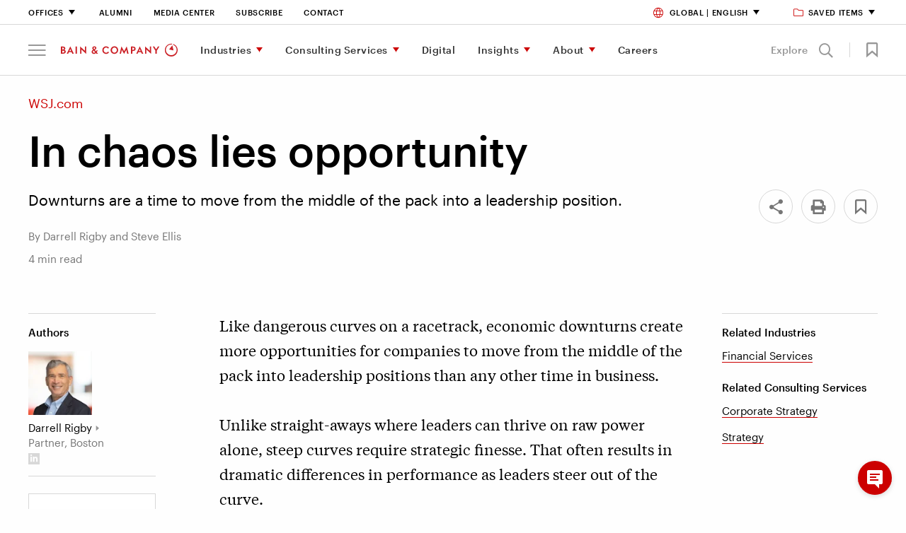

--- FILE ---
content_type: text/html; charset=utf-8
request_url: https://www.bain.com/insights/in-chaos-lies-opportunity/
body_size: 31132
content:



<!DOCTYPE html>
<html lang="en" id="html" data-toggler=".off-canvas-menu--active" dir="ltr" data-generated-at="11/14/2025 7:58:17&#x202F;PM">
<head prefix="og: http://ogp.me/ns# article: http://ogp.me/ns/article# profile: http://ogp.me/ns/profile#">
    <title>In chaos lies opportunity  | Bain &amp; Company</title>
    <meta charset="UTF-8">
    <meta name="viewport" content="width=device-width, initial-scale=1.0" />
    <meta name="format-detection" content="telephone=no" />
        <meta name="google" content="notranslate" />
        <meta name="description" content="Downturns are a time to move from the middle of the pack into a leadership position." />
    <meta name="keywords" />

    <meta property="fb:app_id" content="" />
    

<meta property="og:type" content="article" />

        <meta property="article:author" content="https://www.bain.com/our-team/darrell-rigby/" />

<meta property="article:section" content="Article" />

    <meta property="article:tag" content="Corporate Strategy" />
    <meta property="article:tag" content="Financial Services" />
    <meta property="article:tag" content="Strategy" />

<meta property="article:published_time" content="2008-09-30T00:00:00.0000000&#x2B;00:00" />
<meta property="article:modified_time" content="2020-01-15T18:42:44.0000000&#x2B;00:00" />

    <meta property="og:title" content="In chaos lies opportunity" />
<meta property="og:description" content="Downturns are a time to move from the middle of the pack into a leadership position." />
<meta property="og:image" content="https://www.bain.com/globalassets/insights/trade-and-top-tier-logo-tiles/wsj-1440x810.jpg" />
<meta property="og:url" content="https://www.bain.com/insights/in-chaos-lies-opportunity/" />
<meta property="og:site_name" content="Bain" />
    <meta property="og:locale" content="en" />

    
<meta name="twitter:title" content="In chaos lies opportunity" />
<meta name="twitter:site" content="Bain" />
<meta name="twitter:card" content="AppSettings:summary_large_image" />
<meta name="twitter:description" content="Downturns are a time to move from the middle of the pack into a leadership position." />
<meta name="twitter:image" content="https://www.bain.com/globalassets/insights/trade-and-top-tier-logo-tiles/wsj-1440x810.jpg" />
<meta name="twitter:url" content="https://www.bain.com/insights/in-chaos-lies-opportunity/" />


    <link rel="canonical" href="https://www.bain.com/insights/in-chaos-lies-opportunity/" />
            <link rel="alternate" href="https://www.bain.com/insights/in-chaos-lies-opportunity/" hreflang="en" />
    <link rel="alternate" href="https://www.bain.com/insights/in-chaos-lies-opportunity/" hreflang="x-default" />


        <link rel="shortcut icon" href="/globalassets/site-settings-imagery/favicon-32x32.png" type="image/x-icon" />

    <link rel="apple-touch-icon" sizes="114×114" href="/Static/images/icons/apple-touch-icon-114x114-precomposed.png" />
<link rel="apple-touch-icon-precomposed" sizes="114×114" href="/Static/images/icons/apple-touch-icon-114x114-precomposed.png" />

<link rel="apple-touch-icon" sizes="120×120" href="/Static/images/icons/apple-touch-icon-120x120.png" />
<link rel="apple-touch-icon-precomposed" sizes="120×120" href="/Static/images/icons/apple-touch-icon-120x120-precomposed.png" />

<link rel="apple-touch-icon" sizes="128×128" href="/Static/images/icons/apple-touch-icon-128x128.png" />
<link rel="apple-touch-icon-precomposed" sizes="128×128" href="/Static/images/icons/apple-touch-icon-128x128.png" />

<link rel="apple-touch-icon" sizes="144×144" href="/Static/images/icons/apple-touch-icon-144x144-precomposed.png" />
<link rel="apple-touch-icon-precomposed" sizes="144×144" href="/Static/images/icons/apple-touch-icon-144x144-precomposed.png" />

<link rel="apple-touch-icon" sizes="152×152" href="/Static/images/icons/apple-touch-icon-152x152.png" />
<link rel="apple-touch-icon-precomposed" sizes="152×152" href="/Static/images/icons/apple-touch-icon-152x152-precomposed.png" />

<link rel="apple-touch-icon" sizes="176×176" href="/Static/images/icons/apple-touch-icon-176x176-precomposed.png" />
<link rel="apple-touch-icon-precomposed" sizes="176×176" href="/Static/images/icons/apple-touch-icon-176x176-precomposed.png" />

<link rel="apple-touch-icon" sizes="180×180" href="/Static/images/icons/apple-touch-icon-180x180-precomposed.png" />
<link rel="apple-touch-icon-precomposed" sizes="180×180" href="/Static/images/icons/apple-touch-icon-180x180-precomposed.png" />

<link rel="apple-touch-icon" sizes="192×192" href="/Static/images/icons/apple-touch-icon-192x192.png" />
<link rel="apple-touch-icon-precomposed" sizes="192×192" href="/Static/images/icons/apple-touch-icon-192x192.png" />

<link rel="apple-touch-icon" sizes="57×57" href="/Static/images/icons/apple-touch-icon-57x57-precomposed.png" />
<link rel="apple-touch-icon-precomposed" sizes="57×57" href="/Static/images/icons/apple-touch-icon-57x57-precomposed.png" />

<link rel="apple-touch-icon" sizes="72×72" href="/Static/images/icons/apple-touch-icon-72x72-precomposed.png" />
<link rel="apple-touch-icon-precomposed" sizes="72×72" href="/Static/images/icons/apple-touch-icon-72x72-precomposed.png" />

<link rel="apple-touch-icon" sizes="76×76" href="/Static/images/icons/apple-touch-icon-76x76.png" />
<link rel="apple-touch-icon-precomposed" sizes="76×76" href="/Static/images/icons/apple-touch-icon-76x76-precomposed.png" />

<link rel="apple-touch-icon" href="/Static/images/icons/apple-touch-icon-180x180-precomposed.png" />
<link rel="apple-touch-icon-precomposed" href="/Static/images/icons/apple-touch-icon-180x180-precomposed.png" />

    <link rel="stylesheet" href="/Static/bain.com/v-638986201625019809/css/style.css" media="all" />

    <link rel="stylesheet" href="/Static/bain.com/v-638986201625020156/js/init.css" media="all" />

    <style>
        #consent_blackbar {
        z-index: 99;
        }
    </style>
        <script nonce="Dpkc6G7qN3pofOmPrUvhe/WlfdnI2ppwqKtEVLpUll4=" type="text/javascript"
        src='https://consent.trustarc.com/notice?domain=bain.com&c=teconsent&text=true&gtm=1&js=nj&noticeType=bb&language=en&cookieLink=https%3a%2f%2fwww.bain.com%2fabout%2fcookie-policy%2f&privacypolicylink=https%3a%2f%2fwww.bain.com%2fabout%2fprivacy%2f '></script>
    <script nonce="Dpkc6G7qN3pofOmPrUvhe/WlfdnI2ppwqKtEVLpUll4=" src=/Bundles/JS/v-638986201219371120.js></script>


        <script defer nonce="Dpkc6G7qN3pofOmPrUvhe/WlfdnI2ppwqKtEVLpUll4=" src="/Static/bain.com/v-638986201625022342/js/js-bottom.js"></script>
    
<script nonce="Dpkc6G7qN3pofOmPrUvhe/WlfdnI2ppwqKtEVLpUll4=" type="application/ld+json">
    {
      "@context": "https://schema.org",
      "@type": "Article",
      "headline": "In chaos lies opportunity",
      "author": [
{
                                    "@type": "Person",
                                    "@id": "https://www.bain.com/our-team/darrell-rigby/",
                                    "name": "Darrell Rigby",
                                    "url": "https://www.bain.com/our-team/darrell-rigby/",
                                    "jobTitle": "Partner",
                                    "affiliation": {
                                        "@type": "Organization",
                                        "name": "Bain & Company"
                                    }
                                }      ],
      "publisher": {
        "@type": "Organization",
        "name": "Bain & Company",
        "logo": {
          "@type": "ImageObject",
          "url": "https://www.bain.com/contentassets/84f0f68fb6484e1fbb2b05a6172ad45d/favicon-32x32.png"
        }
      },
      "datePublished": "2008-09-30",
      "mainEntityOfPage": {
        "@type": "WebPage",
        "@id": "https://www.bain.com/insights/in-chaos-lies-opportunity/"
      },
      "publication": {
        "@type": "PublicationEvent",
        "name": "Article"
      },
      "image": "https://www.bain.com/globalassets/insights/trade-and-top-tier-logo-tiles/wsj-1440x810.jpg"
    }
</script>
    <script nonce="Dpkc6G7qN3pofOmPrUvhe/WlfdnI2ppwqKtEVLpUll4=">
    window.dataLayer = window.dataLayer || [];

    window.dataLayer = window.dataLayer || [];
    window.dataLayer.push({
        'event': 'pageID',
        'pageID': '38219'
    });

    window.dataLayer = window.dataLayer || [];
    window.dataLayer.push({
        'event': 'userALUM',
        'eCode': ''
    });

    window.dataLayer = window.dataLayer || [];
    window.dataLayer.push({
        'event': 'user',
        'user': ''
    });

    window.dataLayer = window.dataLayer || [];
    window.dataLayer.push({
        'event': 'userEXT',
        'userEXT': 'False'
    });

</script>

<script nonce="Dpkc6G7qN3pofOmPrUvhe/WlfdnI2ppwqKtEVLpUll4=">
    window.dataLayer = window.dataLayer || [];
    window.dataLayer.push({
        'event': 'IsBainDevice',
        'IsBainDevice': 'NO'
        });
</script>
    <script nonce="Dpkc6G7qN3pofOmPrUvhe/WlfdnI2ppwqKtEVLpUll4=">
        //Adding Trustarc - GTM Listener
        var __dispatched__ = {};
        var __i__ = self.postMessage && setInterval(function () {
            if (self.PrivacyManagerAPI && __i__) {
                var apiObject = {
                    PrivacyManagerAPI:
                    {
                        action: "getConsentDecision",
                        timestamp: new Date().getTime(),
                        self: "bain.com"
                    }
                };
                self.top.postMessage(JSON.stringify(apiObject), "*");
                __i__ = clearInterval(__i__);
            }
        }, 50);

        self.addEventListener("message", function (e, d) {
            try {
                if (e.data && (d = JSON.parse(e.data)) &&
                    (d = d.PrivacyManagerAPI) && d.capabilities &&
                    d.action == "getConsentDecision") {
                    var newDecision =
                        self.PrivacyManagerAPI.callApi("getGDPRConsentDecision",
                            "bain.com").consentDecision;
                    if (newDecision && __dispatched__ && Object.keys(__dispatched__).length) {
                        var oldConsent = Object.keys(__dispatched__).toString().trim();
                        var newConsent = newDecision.toString().trim();
                        if (oldConsent !== newConsent) {
                            var isReloadRequired = IsReloadRequired(__dispatched__, newDecision);
                            userConsentAction("en", oldConsent, isReloadRequired);
                        }
                    }
                    newDecision && newDecision.forEach(function (label) {
                        if (!__dispatched__[label]) {
                            self.dataLayer && self.dataLayer.push({
                                "event": "GDPR Pref Allows " + label
                            });
                            __dispatched__[label] = 1;
                        }
                    });
                }

            } catch (xx) {  }
        });
</script>

    
<script nonce="Dpkc6G7qN3pofOmPrUvhe/WlfdnI2ppwqKtEVLpUll4=">

    function loadAppData() {
        var consent = hasDomainConsent("en", "1");
        if (consent) {
            getGoogleAnalyticsWithGTM("GTM-T4RLV4B", allowAdCookieStorage("1", "2"));
        }
        else {
            deleteAllCookies();
            if ("True" == "False") {
                getGoogleAnalyticsWithoutGTM("UA-7229296-1");
            }
            if (true) {
                loadAppDataWithApi();
            }
        }
    }
    function updateGAData(language, oldConsent, isReloadRequired) {

        var noticeBehaviorCookie = getCookie("notice_behavior");
        var gdprPreferenceCookie = getCookie("notice_gdpr_prefs");
        var isExpressed = noticeBehaviorCookie.includes('expressed');

        //RED-15652 part 2 deleting all cookies when user moves from advertisement to other consent
        if (!isStringEmpty(gdprPreferenceCookie) && !gdprPreferenceCookie.includes('2') && oldConsent.includes(3))
         {
             deleteAllCookies();
         }
        //For non EU users
        if (noticeBehaviorCookie.includes('implied'))
        {
            if (!isStringEmpty(gdprPreferenceCookie) && !gdprPreferenceCookie.includes('1')) {
                deleteAllCookies();
            }
            else if (!isStringEmpty(gdprPreferenceCookie) && gdprPreferenceCookie.includes('1') && !oldConsent.includes(2)) {
                getGoogleAnalyticsWithGTM("GTM-T4RLV4B", allowAdCookieStorage("1", "2"));
            }
        }
        //For EU users and German language
        else if (isExpressed || language.equals('de')) {
            if (!isStringEmpty(gdprPreferenceCookie) && gdprPreferenceCookie.includes('1')) {
                getGoogleAnalyticsWithGTM("GTM-T4RLV4B", allowAdCookieStorage("1", "2"));
            }
        }
        if (isReloadRequired) {
            window.location.reload();
        }
    }


    $(function () {
        loadAppData(); // Runs GA code based on cookies
    });

</script>

<link rel="preconnect" href="https://dev.visualwebsiteoptimizer.com" />
<script nonce="Dpkc6G7qN3pofOmPrUvhe/WlfdnI2ppwqKtEVLpUll4=" type="text/javascript" id="vwoCode">
    $(function () {
      // ---- CONFIG ----
      var culture = "en";
      var functionalConsentKey = "1";
      var accountId = parseInt('628728');

      // ---- Guards ----
      function vwoAlreadyBootstrapped() {
        return !!window._vwo_code || document.getElementById('vwo-smartcode-inline');
      }

      // ---- TrustArc: normalize consent -> 0/1/2 ----
      // 0 = no consent, 1 = functional, 2 = full/marketing
      // Some sites still expose boolean; coerce true -> 2, false -> 0
      function getTrustArcConsentLevel() {
        try {
          if (typeof hasDomainConsent === "function") {
            var v = hasDomainConsent(culture, functionalConsentKey);
            if (typeof v === "boolean") return v ? 2 : 0;
            var n = parseInt(v, 10);
            return isNaN(n) ? 0 : n;
          }
        } catch (e) {}
        return 0;
      }

      // Map TrustArc (0/1/2) -> VWO expected numeric (1/2/3)
      // 1=Accepted, 2=Submit Preferences, 3=Declined
      function getVwoConsentStatusFromTrustArc() {
        var ta = getTrustArcConsentLevel();
        if (ta === 2) return 1; 
        if (ta === 1) return 2; 
        return 3;               
      }

      // Publish numeric status for VWO
      function publishVwoConsentStatus() {
        try { window._vwoConsentStatus = getVwoConsentStatusFromTrustArc(); } catch (_) {}
      }

      // Only load VWO when TrustArc level === 2
      function shouldLoadVwo() {
        return getTrustArcConsentLevel() === 2;
      }

      // ---- Load AFTER consent only ----
      function bootstrapVwoSmartCode() {
        if (vwoAlreadyBootstrapped()) return;

        // Marker to avoid duplicate loads
        var marker = document.createElement('meta');
        marker.id = 'vwo-smartcode-inline';
        marker.setAttribute('data-account', String(accountId));
        document.head.appendChild(marker);

        // === BEGIN: VWO SmartCode (unchanged except tiny ID tweak) ===
        (function () {
          var version = 2.1,
              settings_tolerance = 2000,
              hide_element = 'body',
              hide_element_style = 'opacity:0 !important;filter:alpha(opacity=0) !important;background:none !important;transition:none !important;',
              f = false, w = window, d = document, v = d.querySelector('#vwoCode'),
              cK = '_vwo_' + accountId + '_settings', cc = {};
          try {
            var c = JSON.parse(localStorage.getItem('_vwo_' + accountId + '_config'));
            cc = c && typeof c === 'object' ? c : {}
          } catch (e) {}

          var stT = cc.stT === 'session' ? w.sessionStorage : w.localStorage;
          code = {
            nonce: v && v.nonce,
            use_existing_jquery: function(){ return typeof use_existing_jquery !== 'undefined' ? use_existing_jquery : undefined },
            library_tolerance: function(){ return typeof library_tolerance !== 'undefined' ? library_tolerance : undefined },
            settings_tolerance: function(){ return cc.sT || settings_tolerance },
            hide_element_style: function(){ return '{' + (cc.hES || hide_element_style) + '}' },
            hide_element: function(){ if (performance.getEntriesByName('first-contentful-paint')[0]) { return '' } return typeof cc.hE === 'string' ? cc.hE : hide_element },
            getVersion: function(){ return version },
            finish: function(e){ if (!f) { f = true; var t = d.getElementById('_vis_opt_path_hides'); if (t) t.parentNode.removeChild(t); if (e) (new Image).src = 'https://dev.visualwebsiteoptimizer.com/ee.gif?a=' + accountId + e } },
            finished: function(){ return f },
            addScript: function(e){ var t = d.createElement('script'); t.type='text/javascript'; if (e.src){ t.src=e.src } else { t.text=e.text } v && t.setAttribute('nonce', v.nonce); d.getElementsByTagName('head')[0].appendChild(t) },
            load: function(e, t){
              var n = this.getSettings(), i = d.createElement('script'), r = this; t = t || {};
              if (n) {
                i.textContent = n; d.getElementsByTagName('head')[0].appendChild(i);
                if (!w.VWO || VWO.caE) { stT.removeItem(cK); r.load(e) }
              } else {
                var o = new XMLHttpRequest; o.open('GET', e, true); o.withCredentials = !t.dSC; o.responseType = t.responseType || 'text';
                o.onload = function(){ if (t.onloadCb){ return t.onloadCb(o, e) } if (o.status === 200 || o.status === 304){ _vwo_code.addScript({ text: o.responseText }) } else { _vwo_code.finish('&e=loading_failure:' + e) } };
                o.onerror = function(){ if (t.onerrorCb){ return t.onerrorCb(e) } _vwo_code.finish('&e=loading_failure:' + e) };
                o.send()
              }
            },
            getSettings: function(){ try { var e = stT.getItem(cK); if (!e) return; e = JSON.parse(e); if (Date.now() > e.e){ stT.removeItem(cK); return } return e.s } catch(e){ return } },
            init: function(){
              if (d.URL.indexOf('__vwo_disable__') > -1) return;
              var e = this.settings_tolerance(); w._vwo_settings_timer = setTimeout(function(){ _vwo_code.finish(); stT.removeItem(cK) }, e);
              var t;
              if (this.hide_element() !== 'body') {
                t = d.createElement('style');
                var n = this.hide_element(), i = n ? n + this.hide_element_style() : '', r = d.getElementsByTagName('head')[0];
                t.setAttribute('id', '_vis_opt_path_hides'); v && t.setAttribute('nonce', v.nonce); t.setAttribute('type', 'text/css');
                if (t.styleSheet) t.styleSheet.cssText = i; else t.appendChild(d.createTextNode(i)); r.appendChild(t)
              } else {
                t = d.getElementsByTagName('head')[0];
                var i2 = d.createElement('div'); i2.style.cssText = 'z-index:2147483647 !important;position:fixed !important;left:0 !important;top:0 !important;width:100% !important;height:100% !important;background:white !important;';
                i2.setAttribute('id', '_vis_opt_path_hides'); i2.classList.add('_vis_hide_layer'); t.parentNode.insertBefore(i2, t.nextSibling)
              }
              var o = window._vis_opt_url || d.URL, s = 'https://dev.visualwebsiteoptimizer.com/j.php?a=' + accountId + '&u=' + encodeURIComponent(o) + '&vn=' + version;
              if (w.location.search.indexOf('_vwo_xhr') !== -1) { this.addScript({ src: s }) } else { this.load(s + '&x=true') }
            }
          };
          w._vwo_code = code; code.init();
        })();
        // === END SmartCode ===
      }

      // ---- Consent-aware boot ----
      function tryLoadAfterConsent(reason) {
        // Let TrustArc finalize first (prevents flicker)
        setTimeout(function () {
          publishVwoConsentStatus();
          if (shouldLoadVwo()) bootstrapVwoSmartCode();
        }, 150);
      }

      // Initial status + conditional load
      publishVwoConsentStatus();
      if (shouldLoadVwo()) {
        bootstrapVwoSmartCode();
      }

      // TrustArc postMessage events -> re-check numeric consent; load only if level === 2
      window.addEventListener('message', function () {
        tryLoadAfterConsent('trustarc:event');
      }, false);

      // Defensive: if hasDomainConsent appears late, poll briefly and then stop
      var tries = 0, iv = setInterval(function () {
        publishVwoConsentStatus();
        if (shouldLoadVwo()) { clearInterval(iv); bootstrapVwoSmartCode(); }
        if (++tries > 30) clearInterval(iv);
      }, 500);
    });
</script>
</head>
<body class=" " id="body" data-toggler=".off-canvas-menu--active" >

    <!-- Invisible tag to carry Content ID -->
    <span id="cmsPageId" data-page-id="38219" style="display:none;"></span>

    <div id="consent_blackbar"></div>
    


    
<a class="skiplink focus-only" href="#maincontent">Skip to Content</a>



<div id="nav-anchor"></div>
<header id="site-header" class="header" data-sticky-container dir="ltr">
    <div data-delay-toggle data-control-elements="[data-nav-menu-control], [data-site-search-control]" data-class-toggle="menu-open" data-remove-on-click-out="true" data-delay-time="0" data-reverse="true" class="header__wrapper expanded" data-top-anchor="nav-anchor" data-navigation data-scroll-dependent data-sticky data-sticky-on="small" data-stick-to="top" data-margin-top="0">
        <section class="header__tophat">


<nav class="utility-navigation__wrapper utility-navigation__wrapper--new-careers" aria-label="Utility Navigation">
    <section class="utility-navigation row column">
        <div class="large-12 column utility-navigation__content">
            <div class="utility-navigation__left">
                <ul class="primary-nav__level-one">
                        <li>
                                <a href="#" aria-label="Offices" data-toggle="utility-nav-offices" data-nav-menu-control class="career-utility-black-color" >
        Offices
    </a>

                            
<section class="utility-megamenu dropdown-pane" id="utility-nav-offices" data-dropdown data-v-offset=11 data-close-on-click="true" data-auto-focus="false">
    <div class="column">
        <div class="large-12 column utility-megamenu__content">

            <div class="utility-megamenu__close">
                <button data-toggle="utility-nav-offices" data-nav-menu-control> Close <span class="icon-close"></span></button>
            </div>


                <div class="utility-megamenu__title">
                    
    <h4 class="">Offices</h4>

                </div>

                <div class="utility-megamenu__areas">
    <div class="utility-megamenu__regions">

    <h5 class="">North &amp; Latin America</h5>
        <div>
                <section>
                        <ul>
                            <li>
                                    <a href="/offices/atlanta/" aria-label="Atlanta">Atlanta</a>
                            </li>
                            <li>
                                    <a href="/offices/austin/" aria-label="Austin">Austin</a>
                            </li>
                            <li>
                                    <a href="/offices/bogota/" aria-label="Bogota">Bogota</a>
                            </li>
                            <li>
                                    <a href="/offices/boston/" aria-label="Boston">Boston</a>
                            </li>
                            <li>
                                    <a href="/offices/buenos-aires/" aria-label="Buenos Aires">Buenos Aires</a>
                            </li>
                            <li>
                                    <a href="/offices/Chicago/" aria-label="Chicago">Chicago</a>
                            </li>
                            <li>
                                    <a href="/offices/dallas/" aria-label="Dallas">Dallas</a>
                            </li>
                            <li>
                                    <a href="/offices/denver/" aria-label="Denver">Denver</a>
                            </li>
                            <li>
                                    <a href="/offices/houston/" aria-label="Houston">Houston</a>
                            </li>
                            <li>
                                    <a href="/offices/los-angeles/" aria-label="Los Angeles">Los Angeles</a>
                            </li>
                            <li>
                                    <a href="/offices/mexico-city/" aria-label="Mexico City">Mexico City</a>
                            </li>
                            <li>
                                    <a href="/offices/minneapolis-frwd/" aria-label="Minneapolis">Minneapolis</a>
                            </li>
                            <li>
                                    <a href="/offices/monterrey/" aria-label="Monterrey">Monterrey</a>
                            </li>
                            <li>
                                    <a href="/offices/montreal/" aria-label="Montreal">Montreal</a>
                            </li>
                            <li>
                                    <a href="/offices/new-york/" aria-label="New York">New York</a>
                            </li>
                            <li>
                                    <a href="/offices/rio-de-janeiro/" aria-label="Rio de Janeiro">Rio de Janeiro</a>
                            </li>
                            <li>
                                    <a href="/offices/san-francisco/" aria-label="San Francisco">San Francisco</a>
                            </li>
                            <li>
                                    <a href="/offices/santiago/" aria-label="Santiago">Santiago</a>
                            </li>
                            <li>
                                    <a href="/offices/sao-paulo/" aria-label="S&#xE3;o Paulo">S&#xE3;o Paulo</a>
                            </li>
                            <li>
                                    <a href="/offices/seattle/" aria-label="Seattle">Seattle</a>
                            </li>
                            <li>
                                    <a href="/offices/silicon-valley/" aria-label="Silicon Valley">Silicon Valley</a>
                            </li>
                            <li>
                                    <a href="/offices/toronto/" aria-label="Toronto">Toronto</a>
                            </li>
                            <li>
                                    <a href="/offices/washington-dc/" aria-label="Washington, DC">Washington, DC</a>
                            </li>
                        </ul>
                </section>
        </div>
    </div>
    <div class="utility-megamenu__regions">

    <h5 class="">Europe &amp; Africa</h5>
        <div>
                <section>
                        <ul>
                            <li>
                                    <a href="/offices/amsterdam/" aria-label="Amsterdam">Amsterdam</a>
                            </li>
                            <li>
                                    <a href="/offices/athens/" aria-label="Athens">Athens</a>
                            </li>
                            <li>
                                    <a href="/offices/berlin/" aria-label="Berlin">Berlin</a>
                            </li>
                            <li>
                                    <a href="/offices/brussels/" aria-label="Brussels">Brussels</a>
                            </li>
                            <li>
                                    <a href="/offices/copenhagen/" aria-label="Copenhagen">Copenhagen</a>
                            </li>
                            <li>
                                    <a href="/offices/dusseldorf/" aria-label="Dusseldorf">Dusseldorf</a>
                            </li>
                            <li>
                                    <a href="/offices/frankfurt/" aria-label="Frankfurt">Frankfurt</a>
                            </li>
                            <li>
                                    <a href="/offices/helsinki/" aria-label="Helsinki">Helsinki</a>
                            </li>
                            <li>
                                    <a href="/offices/istanbul/" aria-label="Istanbul">Istanbul</a>
                            </li>
                            <li>
                                    <a href="/offices/johannesburg/" aria-label="Johannesburg">Johannesburg</a>
                            </li>
                            <li>
                                    <a href="/offices/kyiv/" aria-label="Kyiv">Kyiv</a>
                            </li>
                            <li>
                                    <a href="/offices/lisbon/" aria-label="Lisbon">Lisbon</a>
                            </li>
                            <li>
                                    <a href="/offices/london/" aria-label="London">London</a>
                            </li>
                            <li>
                                    <a href="/offices/madrid/" aria-label="Madrid">Madrid</a>
                            </li>
                            <li>
                                    <a href="/offices/milan/" aria-label="Milan">Milan</a>
                            </li>
                            <li>
                                    <a href="/offices/munich/" aria-label="Munich">Munich</a>
                            </li>
                            <li>
                                    <a href="/offices/oslo/" aria-label="Oslo">Oslo</a>
                            </li>
                            <li>
                                    <a href="/offices/paris/" aria-label="Paris">Paris</a>
                            </li>
                            <li>
                                    <a href="/offices/rome/" aria-label="Rome">Rome</a>
                            </li>
                            <li>
                                    <a href="/offices/stockholm/" aria-label="Stockholm">Stockholm</a>
                            </li>
                            <li>
                                    <a href="/offices/vienna/" aria-label="Vienna">Vienna</a>
                            </li>
                            <li>
                                    <a href="/offices/warsaw/" aria-label="Warsaw">Warsaw</a>
                            </li>
                            <li>
                                    <a href="/offices/zurich/" aria-label="Zurich">Zurich</a>
                            </li>
                        </ul>
                </section>
        </div>
        <h5><a href=/offices/middle-east/>Middle East</a></h5>
        <div>
                <section>
                        <ul>
                            <li>
                                    <a href="/offices/doha/" aria-label="Doha">Doha</a>
                            </li>
                            <li>
                                    <a href="/offices/dubai/" aria-label="Dubai">Dubai</a>
                            </li>
                            <li>
                                    <a href="/offices/riyadh/" aria-label="Riyadh">Riyadh</a>
                            </li>
                        </ul>
                </section>
        </div>
    </div>
    <div class="utility-megamenu__regions">

    <h5 class="">Asia &amp; Australia</h5>
        <div>
                <section>
                        <ul>
                            <li>
                                    <a href="/offices/bangkok/" aria-label="Bangkok">Bangkok</a>
                            </li>
                            <li>
                                    <a href="/offices/beijing/" aria-label="Beijing">Beijing</a>
                            </li>
                            <li>
                                    <a href="/offices/bengaluru/" aria-label="Bengaluru">Bengaluru</a>
                            </li>
                            <li>
                                    <a href="/offices/brisbane/" aria-label="Brisbane">Brisbane</a>
                            </li>
                            <li>
                                    <a href="/offices/ho-chi-minh-city/" aria-label="Ho Chi Minh City">Ho Chi Minh City</a>
                            </li>
                            <li>
                                    <a href="/offices/hong-kong/" aria-label="Hong Kong">Hong Kong</a>
                            </li>
                            <li>
                                    <a href="/offices/jakarta/" aria-label="Jakarta">Jakarta</a>
                            </li>
                            <li>
                                    <a href="/offices/kuala-lumpur/" aria-label="Kuala Lumpur">Kuala Lumpur</a>
                            </li>
                            <li>
                                    <a href="/offices/manila/" aria-label="Manila">Manila</a>
                            </li>
                            <li>
                                    <a href="/offices/melbourne/" aria-label="Melbourne">Melbourne</a>
                            </li>
                            <li>
                                    <a href="/offices/mumbai/" aria-label="Mumbai">Mumbai</a>
                            </li>
                            <li>
                                    <a href="/offices/new-delhi/" aria-label="New Delhi">New Delhi</a>
                            </li>
                            <li>
                                    <a href="/offices/perth/" aria-label="Perth">Perth</a>
                            </li>
                            <li>
                                    <a href="/offices/seoul/" aria-label="Seoul">Seoul</a>
                            </li>
                            <li>
                                    <a href="/offices/shanghai/" aria-label="Shanghai">Shanghai</a>
                            </li>
                            <li>
                                    <a href="/offices/singapore/" aria-label="Singapore">Singapore</a>
                            </li>
                            <li>
                                    <a href="/offices/sydney/" aria-label="Sydney">Sydney</a>
                            </li>
                            <li>
                                    <a href="/offices/tokyo/" aria-label="Tokyo">Tokyo</a>
                            </li>
                        </ul>
                </section>
        </div>
    </div>
                </div>

                <div class="utility-megamenu__cta">
                            <a href="/about/offices/" aria-label="See all offices" target="" class="textlink textlink--cta">See all offices</a>

                </div>
        </div>
    </div>
</section>

                        </li>

<li >        <a href="/about/alumni-services/" aria-label="Alumni" class="no-caret career-utility-black-color">Alumni</a>
</li><li >        <a href="/about/media-center/" aria-label="Media Center" target="_top" class="no-caret career-utility-black-color">Media Center</a>
</li><li >        <a href="/subscribe/" aria-label="Subscribe" class="no-caret career-utility-black-color">Subscribe</a>
</li><li >        <a href="/about/contact-us/" aria-label="Contact" target="_top" class="no-caret career-utility-black-color">Contact</a>
</li>                </ul>
            </div>
                <div class="utility-navigation__right">
                    <ul>
                            <li>
                                    <a href="#" aria-label="Global | English" data-toggle="utility-nav-languages" data-nav-menu-control class="career-utility-black-color" >
                <span class="icon-globe"></span>
        Global | English
    </a>

                                
<section class="dropdown-pane utility-megamenu utility-megamenu--language" id="utility-nav-languages" data-dropdown data-v-offset=11 data-close-on-click="true" data-auto-focus="false">
    <div class="column">
        <div class="large-12 column utility-megamenu__content">

            <div class="utility-megamenu__close">
                <button data-toggle="utility-nav-languages" data-nav-menu-control> Close <span class="icon-close"></span></button>
            </div>


                <div class="utility-megamenu__title">
                    
    <h4 class="">Select your region and language</h4>

                </div>

                <div class="utility-megamenu__areas">
    <div class="utility-megamenu__regions">

    <h5 class="">Global</h5>
        <div>
                <section>
                        <ul>
                            <li>
                                    <a href="/insights/in-chaos-lies-opportunity/" title="Global (English)" target="" data-visibility-id="utility-lang-message_en" data-utility-lang-nav>
                                           <i class="utility-megamenu__icon utility-megamenu__icon--global"></i>
                                        Global
                                            <span>(English)</span>
                                    </a>
                            </li>
                        </ul>
                </section>
        </div>
    </div>
    <div class="utility-megamenu__regions">

    <h5 class="">North &amp; Latin America</h5>
        <div>
                <section>
                        <ul>
                            <li>
                                    <a href="/pt-br/insights/in-chaos-lies-opportunity/" title="Brazil (Portugu&#xEA;s)" target="" data-visibility-id="utility-lang-message_pt-br" data-utility-lang-nav>
                                           <i class="utility-megamenu__icon utility-megamenu__icon--spritesheet brazil-icon"></i>
                                        Brazil
                                            <span>(Portugu&#xEA;s)</span>
                                    </a>
                            </li>
                            <li>
                                    <a href="/es-ar/insights/in-chaos-lies-opportunity/" title="Argentina (Espa&#xF1;ol)" target="" data-visibility-id="utility-lang-message_es-ar" data-utility-lang-nav>
                                           <i class="utility-megamenu__icon utility-megamenu__icon--spritesheet argentina-icon"></i>
                                        Argentina
                                            <span>(Espa&#xF1;ol)</span>
                                    </a>
                            </li>
                            <li>
                                    <a href="/fr-ca/insights/in-chaos-lies-opportunity/" title="Canada (Fran&#xE7;ais)" target="" data-visibility-id="utility-lang-message_fr-ca" data-utility-lang-nav>
                                           <i class="utility-megamenu__icon utility-megamenu__icon--spritesheet canada-icon"></i>
                                        Canada
                                            <span>(Fran&#xE7;ais)</span>
                                    </a>
                            </li>
                            <li>
                                    <a href="/es-cl/insights/in-chaos-lies-opportunity/" title="Chile (Espa&#xF1;ol)" target="" data-visibility-id="utility-lang-message_es-cl" data-utility-lang-nav>
                                           <i class="utility-megamenu__icon utility-megamenu__icon--spritesheet chile-icon"></i>
                                        Chile
                                            <span>(Espa&#xF1;ol)</span>
                                    </a>
                            </li>
                            <li>
                                    <a href="/es-co/insights/in-chaos-lies-opportunity/" title="Colombia (Espa&#xF1;ol)" target="" data-visibility-id="utility-lang-message_es-co" data-utility-lang-nav>
                                           <i class="utility-megamenu__icon utility-megamenu__icon--spritesheet columbia-icon"></i>
                                        Colombia
                                            <span>(Espa&#xF1;ol)</span>
                                    </a>
                            </li>
                        </ul>
                </section>
        </div>
    </div>
    <div class="utility-megamenu__regions">

    <h5 class="">Europe, Middle East, &amp; Africa</h5>
        <div>
                <section>
                        <ul>
                            <li>
                                    <a href="/fr/insights/in-chaos-lies-opportunity/" title="France (Fran&#xE7;ais)" target="" data-visibility-id="utility-lang-message_fr" data-utility-lang-nav>
                                           <i class="utility-megamenu__icon utility-megamenu__icon--spritesheet france-icon"></i>
                                        France
                                            <span>(Fran&#xE7;ais)</span>
                                    </a>
                            </li>
                            <li>
                                    <a href="/de/insights/in-chaos-lies-opportunity/" title="DACH Region (Deutsch)" target="" data-visibility-id="utility-lang-message_de" data-utility-lang-nav>
                                           <i class="utility-megamenu__icon utility-megamenu__icon--spritesheet german-icon"></i>
                                        DACH Region
                                            <span>(Deutsch)</span>
                                    </a>
                            </li>
                            <li>
                                    <a href="/it/insights/in-chaos-lies-opportunity/" title="Italy (Italiano)" target="" data-visibility-id="utility-lang-message_it" data-utility-lang-nav>
                                           <i class="utility-megamenu__icon utility-megamenu__icon--spritesheet italy-icon"></i>
                                        Italy
                                            <span>(Italiano)</span>
                                    </a>
                            </li>
                            <li>
                                    <a href="/es-es/insights/in-chaos-lies-opportunity/" title="Spain (Espa&#xF1;ol)" target="" data-visibility-id="utility-lang-message_es-es" data-utility-lang-nav>
                                           <i class="utility-megamenu__icon utility-megamenu__icon--spritesheet spain-icon"></i>
                                        Spain
                                            <span>(Espa&#xF1;ol)</span>
                                    </a>
                            </li>
                            <li>
                                    <a href="/el/insights/in-chaos-lies-opportunity/" title="Greece (Ellinik&#xE1;)" target="" data-visibility-id="utility-lang-message_el" data-utility-lang-nav>
                                           <i class="utility-megamenu__icon utility-megamenu__icon--spritesheet greece-icon"></i>
                                        Greece
                                            <span>(Ellinik&#xE1;)</span>
                                    </a>
                            </li>
                        </ul>
                </section>
        </div>
    </div>
    <div class="utility-megamenu__regions">

    <h5 class="">Asia &amp; Australia</h5>
        <div>
                <section>
                        <ul>
                            <li>
                                    <a href="http://www.bain.cn/" title="China (&#x4E2D;&#x6587;&#x7248;)" target="_blank" data-visibility-id="utility-lang-message_zh" data-utility-lang-nav>
                                           <i class="utility-megamenu__icon utility-megamenu__icon--spritesheet china-icon"></i>
                                        China
                                            <span>(&#x4E2D;&#x6587;&#x7248;)</span>
                                            <span class="icon-external-link"></span>
                                    </a>
                            </li>
                            <li>
                                    <a href="/ko/insights/in-chaos-lies-opportunity/" title="Korea (&#xD55C;&#xAD6D;&#xC5B4;)" target="" data-visibility-id="utility-lang-message_ko" data-utility-lang-nav>
                                           <i class="utility-megamenu__icon utility-megamenu__icon--spritesheet korea-icon"></i>
                                        Korea
                                            <span>(&#xD55C;&#xAD6D;&#xC5B4;)</span>
                                    </a>
                            </li>
                            <li>
                                    <a href="/ja/insights/in-chaos-lies-opportunity/" title="Japan (&#x65E5;&#x672C;&#x8A9E;)" target="" data-visibility-id="utility-lang-message_ja" data-utility-lang-nav>
                                           <i class="utility-megamenu__icon utility-megamenu__icon--spritesheet japan-icon"></i>
                                        Japan
                                            <span>(&#x65E5;&#x672C;&#x8A9E;)</span>
                                    </a>
                            </li>
                        </ul>
                </section>
        </div>
    </div>
                </div>

        </div>
    </div>
</section>

                            </li>
                            <li>
                                <a href="#" data-toggle="js-red-folder-megamenu" data-nav-menu-control data-nav-red-folder-menu-control class="career-utility-black-color">
    <span class="icon-folder"></span>Saved items
    <span class="red-folder-count-container" data-red-folder-count-container>(<span class="red-folder-count" data-red-folder-count>0</span>)</span>
</a>

<section class="red-folder empty dropdown-pane" id="js-red-folder-megamenu" data-dropdown data-close-on-click="true" data-auto-focus="true" data-allow-overlap="true" data-v-offset="11">
    <div class="column">
        <div class="large-12 column utility-megamenu__content">
            <div class="red-folder__full">
                <div class="large-12 column red-folder__content" data-bookmark-container data-count="0"></div>
                <a href="/about/curated-for-you-landing/" data-red-folder-link data-cookie-name="redFolder" data-endpoint="/en/api/redfolder/getcontent" data-databaseendpointurl="" class="textlink textlink--cta" aria-label="Save Bookmark">Saved items (<span class="red-folder-count" data-red-folder-count>0</span>)</a>
            </div>
            <section class="red-folder-empty">
                <span class="icon-folder-open" id="icon-folder-open"></span>
                
    <h4 class="">You have no saved items.</h4>

                
<p>Bookmark content that interests you and it will be saved here for you to read or share later.</p>
                    <div class="red-folder-empty__btns">
                        <a href="/insights/" class="btn">Explore Bain Insights</a>
                    </div>
            </section>
        </div>
    </div>
</section>
                            </li>
                        

                    </ul>
                </div>
        </div>
    </section>
</nav>

<script nonce="Dpkc6G7qN3pofOmPrUvhe/WlfdnI2ppwqKtEVLpUll4=">

    //script to handle search for career utility
    (function () {
        var utilitySearchInput = document.querySelector('#utility-search-input');
        var iconSearch = document.querySelector('.icon-search');
        var clickableIconSearch = document.querySelector('.clickable-icon-search');

        if (clickableIconSearch != null) {
            clickableIconSearch.addEventListener('click', function () {
                document.querySelector('.utility-navigation__search-form').submit();
            });
        }

        if (utilitySearchInput != null && iconSearch != null && clickableIconSearch != null) {
            const observer = new MutationObserver((mutations) => {
                mutations.forEach((mutation) => {
                    if (mutation.type === 'attributes' && mutation.attributeName === 'class') {
                        if (mutation.target.className.includes('hide')) {
                            clickableIconSearch.classList.add('hide');
                            iconSearch.classList.remove('hide');
                        }
                        else {
                            clickableIconSearch.classList.remove('hide');
                            iconSearch.classList.add('hide');
                        }
                    }
                });
            });
            observer.observe(utilitySearchInput, { attributes: true });
        }
    })();
</script>
        </section>
        

    <a class="primary-nav__overlay " data-toggle="html body" id="overlay_697" role="button" aria-hidden="true"></a>
    <div class="primary-nav__wrapper" id="nav-wrap" data-delay-toggle data-control-elements="[data-site-search-control]" data-class-toggle="search-active" data-delay-time="0">
        <div class="column row">
            <div class="primary-nav   primary-nav--careers primary-nav--new-careers column    ">
                    <div class="primary-nav__off-canvas-menu ">
                            <button id="js-hamburger-btn" class="js-hamburger-btn" role="button" aria-label="menu" data-toggle="html body" aria-controls="off-canvas-menu"><span class="icon-bars"></span></button>
    <div class="off-canvas-menu off-canvas-menu--careers" id="off-canvas-menu" data-auto-close>
        <div class="off-canvas-menu__close">
            <a href="#" data-toggle="off-canvas-menu body html overlay_697" aria-label="Close menu" aria-controls="off-canvas-menu"><span class="icon-close"></span></a>
        </div>
        <div id="off-canvas-menu-container" data-scroll-to-top class="off-canvas-menu__container">
            <nav class="off-canvas-menu__nav" aria-label="Off Canvas Hamburger Menu">
                    <div id="off-canvas-header" class="off-canvas-menu__header">
                        <button data-toggle="off-canvas-menu body html overlay" aria-controls="off-canvas-menu" aria-label="menu" class="js-hamburger-btn js-hamburger-btn-in-off-canvas"><span class="icon-bars"></span></button>
                        <div class="off-canvas-menu__logo primary-nav__logo ">
                            <a href="/" aria-label="Main navigation logo link">

            <img alt="" src="/contentassets/0b88e3e10a7b4592809517c28b75847e/logo_red_bain.svg"  />
        </a>
                        </div>
                    </div>
                    <ul class="primary-nav__level-one">
<li>
            <a href="#" id="nav-720ae670-b2a2-4a56-a010-ae631fea61bc" data-toggle-element="#off-canvas-menu-container" data-toggle-class="level-two-active">Industries</a>
            <div class="primary-nav__mega-menu" data-level="1" data-delay-toggle data-control-elements="#nav-720ae670-b2a2-4a56-a010-ae631fea61bc, #nav-720ae670-b2a2-4a56-a010-ae631fea61bc-close" data-class-toggle="mega-menu__level-two--expanded" data-delay-time="400" data-reverse="true">
                <div class="primary-nav__mega-menu-wrapper">
                        <div id="off-canvas-header" class="off-canvas-menu__header">
                            <button data-toggle="off-canvas-menu body html overlay" aria-controls="off-canvas-menu" aria-label="menu" class="js-hamburger-btn js-hamburger-btn-in-off-canvas">
                                <span class="icon-bars"></span>
                            </button>
                            <div class="off-canvas-menu__logo primary-nav__logo ">
                                <a href="/" aria-label="Main navigation logo link">

            <img alt="" src="/contentassets/0b88e3e10a7b4592809517c28b75847e/logo_red_bain.svg"  />
        </a>
                            </div>
                        </div>
                        <div class="off-canvas-menu__back-link">
                            <a id="nav-720ae670-b2a2-4a56-a010-ae631fea61bc-close" data-toggle="off-canvas-header" data-toggle-element="#off-canvas-menu-container" data-close-only="true" data-toggle-class="level-two-active" data-remove-class="level-three-active" class="off-canvas-menu__back-link ">Main menu</a>
                        </div>

                    <section data-dynamic-max-height data-delay-time="400">
                        <div class="primary-nav__level2-container">
                                <div class="primary-nav__primary-list">
                                    <h4 class="primary-nav__mega-menu-heading">
                                        <a href="/industry-expertise/">Industries</a>
                                    </h4>
                                    <div class="primary-nav__col-group">

    <div class="primary-nav__col">
        <ul class="primary-nav__level-two">

<li>
        <a href="/industry-expertise/aerospace-defense-government-services/" aria-label="Aerospace &amp; Defense">Aerospace &amp; Defense</a>
</li>
<li>
        <a href="/industry-expertise/agribusiness/" aria-label="Agribusiness">Agribusiness</a>
</li>
<li>
        <a href="/industry-expertise/chemicals/" aria-label="Chemicals">Chemicals</a>
</li>
<li>
        <a href="/industry-expertise/construction-infrastructure/" aria-label="Construction &amp; Infrastructure">Construction &amp; Infrastructure</a>
</li>
<li>
        <a href="/industry-expertise/consumer-products/" aria-label="Consumer Products">Consumer Products</a>
</li>
<li>
        <a href="/industry-expertise/financial-services/" aria-label="Financial Services">Financial Services</a>
</li>        </ul>
    </div>

    <div class="primary-nav__col">
        <ul class="primary-nav__level-two">

<li>
        <a href="/industry-expertise/healthcare/" aria-label="Healthcare &amp; Life Sciences">Healthcare &amp; Life Sciences</a>
</li>
<li>
        <a href="/industry-expertise/industrial-machinery-equipment/" aria-label="Industrial Machinery &amp; Equipment">Industrial Machinery &amp; Equipment</a>
</li>
<li>
        <a href="#" id="sub-nav-f6c61c63-e3b5-412a-9751-181c29000a1e" data-toggle-element="#off-canvas-menu-container" data-toggle-class="level-three-active">Media &amp; Entertainment</a>
        <div class="primary-nav__level-three" data-level="2" data-delay-toggle data-control-elements="#sub-nav-f6c61c63-e3b5-412a-9751-181c29000a1e, #sub-nav-f6c61c63-e3b5-412a-9751-181c29000a1e-close, #nav-720ae670-b2a2-4a56-a010-ae631fea61bc-close" data-class-toggle="mega-menu__level-three--expanded" data-delay-time="400" data-reverse="true">
                <div class="off-canvas-menu__back-link">
                    <a id="sub-nav-f6c61c63-e3b5-412a-9751-181c29000a1e-close" data-toggle-element="#off-canvas-menu-container" data-toggle-class="level-three-active" class="off-canvas-menu__back-link">Industries</a>
                </div>

            <div class="off-canvas-menu__level-three-wrap">
                <h5>
                        <a href="/industry-expertise/media-and-entertainment/" aria-label="Media &amp; Entertainment">Media &amp; Entertainment</a>
                </h5>
                <ul>
                        <li>
                            <a href="/industry-expertise/media-and-entertainment/bain-media-lab2/" aria-label="Media Lab">Media Lab</a>
                        </li>
                </ul>
            </div>
        </div>
</li>
<li>
        <a href="/industry-expertise/metals/" aria-label="Metals">Metals</a>
</li>
<li>
        <a href="/industry-expertise/mining/" aria-label="Mining">Mining</a>
</li>        </ul>
    </div>

    <div class="primary-nav__col">
        <ul class="primary-nav__level-two">

<li>
        <a href="/industry-expertise/oil-gas/" aria-label="Oil &amp; Gas">Oil &amp; Gas</a>
</li>
<li>
        <a href="/industry-expertise/paper-packaging/" aria-label="Paper &amp; Packaging">Paper &amp; Packaging</a>
</li>
<li>
        <a href="#" id="sub-nav-723df54e-98cb-420a-8d3b-3dcccd747466" data-toggle-element="#off-canvas-menu-container" data-toggle-class="level-three-active">Private Equity</a>
        <div class="primary-nav__level-three" data-level="2" data-delay-toggle data-control-elements="#sub-nav-723df54e-98cb-420a-8d3b-3dcccd747466, #sub-nav-723df54e-98cb-420a-8d3b-3dcccd747466-close, #nav-720ae670-b2a2-4a56-a010-ae631fea61bc-close" data-class-toggle="mega-menu__level-three--expanded" data-delay-time="400" data-reverse="true">
                <div class="off-canvas-menu__back-link">
                    <a id="sub-nav-723df54e-98cb-420a-8d3b-3dcccd747466-close" data-toggle-element="#off-canvas-menu-container" data-toggle-class="level-three-active" class="off-canvas-menu__back-link">Industries</a>
                </div>

            <div class="off-canvas-menu__level-three-wrap">
                <h5>
                        <a href="/industry-expertise/private-equity/" aria-label="Private Equity">Private Equity</a>
                </h5>
                <ul>
                        <li>
                            <a href="/industry-expertise/private-equity/due-diligence/" aria-label="Due Diligence">Due Diligence</a>
                        </li>
                        <li>
                            <a href="/industry-expertise/private-equity/exit-planning/" aria-label="Exit Planning">Exit Planning</a>
                        </li>
                        <li>
                            <a href="/industry-expertise/private-equity/firm-strategy-operations/" aria-label="Firm Strategy &amp; Operations">Firm Strategy &amp; Operations</a>
                        </li>
                        <li>
                            <a href="/industry-expertise/private-equity/portfolio-value-creation/" aria-label="Portfolio Value Creation">Portfolio Value Creation</a>
                        </li>
                </ul>
            </div>
        </div>
</li>
<li>
        <a href="/industry-expertise/social-impact-consulting/" aria-label="Public &amp; Social Sector">Public &amp; Social Sector</a>
</li>
<li>
        <a href="/industry-expertise/retail/" aria-label="Retail">Retail</a>
</li>        </ul>
    </div>

    <div class="primary-nav__col">
        <ul class="primary-nav__level-two">

<li>
        <a href="/industry-expertise/technology/" aria-label="Technology">Technology</a>
</li>
<li>
        <a href="#" id="sub-nav-587a07ae-84b5-4202-a7f4-9919cfeafd49" data-toggle-element="#off-canvas-menu-container" data-toggle-class="level-three-active">Telecommunications</a>
        <div class="primary-nav__level-three" data-level="2" data-delay-toggle data-control-elements="#sub-nav-587a07ae-84b5-4202-a7f4-9919cfeafd49, #sub-nav-587a07ae-84b5-4202-a7f4-9919cfeafd49-close, #nav-720ae670-b2a2-4a56-a010-ae631fea61bc-close" data-class-toggle="mega-menu__level-three--expanded" data-delay-time="400" data-reverse="true">
                <div class="off-canvas-menu__back-link">
                    <a id="sub-nav-587a07ae-84b5-4202-a7f4-9919cfeafd49-close" data-toggle-element="#off-canvas-menu-container" data-toggle-class="level-three-active" class="off-canvas-menu__back-link">Industries</a>
                </div>

            <div class="off-canvas-menu__level-three-wrap">
                <h5>
                        <a href="/industry-expertise/telecommunications/" aria-label="Telecommunications">Telecommunications</a>
                </h5>
                <ul>
                        <li>
                            <a href="/industry-expertise/telecommunications/capital-expenditure/" aria-label="Capital Expenditure">Capital Expenditure</a>
                        </li>
                        <li>
                            <a href="/industry-expertise/telecommunications/digital-customer-experience/" aria-label="Telco Digital Transformation">Telco Digital Transformation</a>
                        </li>
                </ul>
            </div>
        </div>
</li>
<li>
        <a href="/industry-expertise/transportation/" aria-label="Transportation">Transportation</a>
</li>
<li>
        <a href="/industry-expertise/travel-leisure/" aria-label="Travel &amp; Leisure">Travel &amp; Leisure</a>
</li>
<li>
        <a href="/industry-expertise/utilities-renewables/" aria-label="Utilities &amp; Renewables">Utilities &amp; Renewables</a>
</li>        </ul>
    </div>
                                    </div>

                                </div>
                        </div>
                    </section>
                </div>
            </div>
</li><li>
            <a href="#" id="nav-d59673a4-c6cf-4104-9dbb-8621dc36baf8" data-toggle-element="#off-canvas-menu-container" data-toggle-class="level-two-active">Consulting Services</a>
            <div class="primary-nav__mega-menu" data-level="1" data-delay-toggle data-control-elements="#nav-d59673a4-c6cf-4104-9dbb-8621dc36baf8, #nav-d59673a4-c6cf-4104-9dbb-8621dc36baf8-close" data-class-toggle="mega-menu__level-two--expanded" data-delay-time="400" data-reverse="true">
                <div class="primary-nav__mega-menu-wrapper">
                        <div id="off-canvas-header" class="off-canvas-menu__header">
                            <button data-toggle="off-canvas-menu body html overlay" aria-controls="off-canvas-menu" aria-label="menu" class="js-hamburger-btn js-hamburger-btn-in-off-canvas">
                                <span class="icon-bars"></span>
                            </button>
                            <div class="off-canvas-menu__logo primary-nav__logo ">
                                <a href="/" aria-label="Main navigation logo link">

            <img alt="" src="/contentassets/0b88e3e10a7b4592809517c28b75847e/logo_red_bain.svg"  />
        </a>
                            </div>
                        </div>
                        <div class="off-canvas-menu__back-link">
                            <a id="nav-d59673a4-c6cf-4104-9dbb-8621dc36baf8-close" data-toggle="off-canvas-header" data-toggle-element="#off-canvas-menu-container" data-close-only="true" data-toggle-class="level-two-active" data-remove-class="level-three-active" class="off-canvas-menu__back-link ">Main menu</a>
                        </div>

                    <section data-dynamic-max-height data-delay-time="400">
                        <div class="primary-nav__level2-container">
                                <div class="primary-nav__primary-list">
                                    <h4 class="primary-nav__mega-menu-heading">
                                        <a href="/consulting-services/">Consulting Services</a>
                                    </h4>
                                    <div class="primary-nav__col-group">

    <div class="primary-nav__col">
        <ul class="primary-nav__level-two">

<li>
        <a href="/consulting-services/customer-strategy-and-marketing/customer-experience-transformation/" aria-label="Customer Experience">Customer Experience</a>
</li>
<li>
        <a href="/consulting-services/sustainability-corporate-responsibility/" aria-label="Sustainability">Sustainability</a>
</li>
<li>
        <a href="/consulting-services/strategy/innovation-business-building/" aria-label="Innovation">Innovation</a>
</li>        </ul>
    </div>

    <div class="primary-nav__col">
        <ul class="primary-nav__level-two">

<li>
        <a href="/consulting-services/mergers-acquisitions/" aria-label="M&amp;A">M&amp;A</a>
</li>
<li>
        <a href="/consulting-services/operations/" aria-label="Operations">Operations</a>
</li>
<li>
        <a href="/consulting-services/organization/" aria-label="People &amp; Organization">People &amp; Organization</a>
</li>        </ul>
    </div>

    <div class="primary-nav__col">
        <ul class="primary-nav__level-two">

<li>
        <a href="/industry-expertise/private-equity/" aria-label="Private Equity">Private Equity</a>
</li>
<li>
        <a href="/consulting-services/customer-strategy-and-marketing/" aria-label="Sales &amp; Marketing">Sales &amp; Marketing</a>
</li>
<li>
        <a href="/consulting-services/strategy/" aria-label="Strategy">Strategy</a>
</li>        </ul>
    </div>

    <div class="primary-nav__col">
        <ul class="primary-nav__level-two">

<li>
        <a href="/vector-digital/ai-insights-and-solutions/" aria-label="AI, Insights, and Solutions">AI, Insights, and Solutions</a>
</li>
<li>
        <a href="/vector-digital/enterprise-technology/" aria-label="Technology">Technology</a>
</li>
<li>
        <a href="/consulting-services/transformation/" aria-label="Transformation">Transformation</a>
</li>        </ul>
    </div>
                                    </div>

                                </div>
                        </div>
                    </section>
                </div>
            </div>
</li><li>
            <a href="/vector-digital/" aria-label="Digital" class="">Digital</a>
</li><li>
            <a href="#" id="nav-c0e4f285-4cac-4717-8116-94e0fe23d13b" data-toggle-element="#off-canvas-menu-container" data-toggle-class="level-two-active">Insights</a>
            <div class="primary-nav__mega-menu" data-level="1" data-delay-toggle data-control-elements="#nav-c0e4f285-4cac-4717-8116-94e0fe23d13b, #nav-c0e4f285-4cac-4717-8116-94e0fe23d13b-close" data-class-toggle="mega-menu__level-two--expanded" data-delay-time="400" data-reverse="true">
                <div class="primary-nav__mega-menu-wrapper">
                        <div id="off-canvas-header" class="off-canvas-menu__header">
                            <button data-toggle="off-canvas-menu body html overlay" aria-controls="off-canvas-menu" aria-label="menu" class="js-hamburger-btn js-hamburger-btn-in-off-canvas">
                                <span class="icon-bars"></span>
                            </button>
                            <div class="off-canvas-menu__logo primary-nav__logo ">
                                <a href="/" aria-label="Main navigation logo link">

            <img alt="" src="/contentassets/0b88e3e10a7b4592809517c28b75847e/logo_red_bain.svg"  />
        </a>
                            </div>
                        </div>
                        <div class="off-canvas-menu__back-link">
                            <a id="nav-c0e4f285-4cac-4717-8116-94e0fe23d13b-close" data-toggle="off-canvas-header" data-toggle-element="#off-canvas-menu-container" data-close-only="true" data-toggle-class="level-two-active" data-remove-class="level-three-active" class="off-canvas-menu__back-link ">Main menu</a>
                        </div>

                    <section data-dynamic-max-height data-delay-time="400">
                        <div class="primary-nav__level2-container">
                                <div class="primary-nav__primary-list">
                                    <h4 class="primary-nav__mega-menu-heading">
                                        <a href="/insights/">Insights</a>
                                    </h4>
                                    <div class="primary-nav__col-group">

    <div class="primary-nav__col">
        <ul class="primary-nav__level-two">

<li>
        <a href="/insights/industry-insights/" aria-label="Industry Insights">Industry Insights</a>
</li>
<li>
        <a href="/insights/consulting-services-insights/" aria-label="Services Insights">Services Insights</a>
</li>
<li>
        <a href="/insights/books/" aria-label="Bain Books">Bain Books</a>
</li>
<li>
        <a href="/insights/topics/bain-webinars-expire/" aria-label="Webinars">Webinars</a>
</li>
<li>
        <a href="/about/bain-futures/" aria-label="Bain Futures ">Bain Futures </a>
</li>        </ul>
    </div>
                                    </div>

                                        <a class="primary-nav__see-all" href="/insights/">View all Insights</a>
                                </div>

    <section class="primary-nav__secondary-list">
        
    <h5 class="primary-nav__mega-menu-heading">Featured topics</h5>


        <div class="primary-nav__col-group">
            <div class="primary-nav__col">
                <ul class="primary-nav__level-two">

<li>
        <a href="/insights/topics/tariff-response/" aria-label="Tariff Response">Tariff Response</a>
</li>
<li>
        <a href="/insights/topics/ai/" aria-label="Artificial Intelligence">Artificial Intelligence</a>
</li>
<li>
        <a href="/insights/topics/volatility/" aria-label="Thriving in Uncertainty">Thriving in Uncertainty</a>
</li>
<li>
        <a href="/insights/topics/executive-conversations/" aria-label="Executive Conversations">Executive Conversations</a>
</li>
<li>
        <a href="/insights/topics/macro-trends/" aria-label="Macro Trends">Macro Trends</a>
</li>                </ul>
            </div>
        </div>


    </section>

    <section class="primary-nav__secondary-list">
        


        <div class="primary-nav__col-group">
            <div class="primary-nav__col">
                <ul class="primary-nav__level-two">

<li>
        <a href="/insights/topics/technology-report/" aria-label="Technology Report">Technology Report</a>
</li>
<li>
        <a href="/insights/topics/ceo-sustainability-guide/" aria-label="CEO&#x27;s Guide to Sustainability">CEO&#x27;s Guide to Sustainability</a>
</li>
<li>
        <a href="/insights/topics/innovation-report/" aria-label="Innovation Report">Innovation Report</a>
</li>
<li>
        <a href="/insights/topics/global-private-equity-report/" aria-label="Private Equity Report">Private Equity Report</a>
</li>
<li>
        <a href="/insights/topics/m-and-a-report/" aria-label="M&amp;A Report">M&amp;A Report</a>
</li>                </ul>
            </div>
        </div>


    </section>

    <section class="primary-nav__secondary-list">
        


        <div class="primary-nav__col-group">
            <div class="primary-nav__col">
                <ul class="primary-nav__level-two">

<li>
        <a href="/insights/topics/ceo-agenda/" aria-label="CEO Insights">CEO Insights</a>
</li>
<li>
        <a href="/insights/topics/cfo-insights/" aria-label="CFO Insights">CFO Insights</a>
</li>
<li>
        <a href="/insights/topics/coo-insights/" aria-label="COO Insights">COO Insights</a>
</li>
<li>
        <a href="/insights/topics/cio-insights/" aria-label="CIO Insights">CIO Insights</a>
</li>
<li>
        <a href="/insights/topics/cmo-insights/" aria-label="CMO Insights">CMO Insights</a>
</li>                </ul>
            </div>
        </div>

            <a class="primary-nav__see-all" href="/insights/featured-topics/" aria-label="View all featured topics">View all featured topics</a>

    </section>
                        </div>
                    </section>
                </div>
            </div>
</li><li>
            <a href="#" id="nav-61a09132-a8f6-4d51-bd5f-cc650a33de54" data-toggle-element="#off-canvas-menu-container" data-toggle-class="level-two-active">About</a>
            <div class="primary-nav__mega-menu" data-level="1" data-delay-toggle data-control-elements="#nav-61a09132-a8f6-4d51-bd5f-cc650a33de54, #nav-61a09132-a8f6-4d51-bd5f-cc650a33de54-close" data-class-toggle="mega-menu__level-two--expanded" data-delay-time="400" data-reverse="true">
                <div class="primary-nav__mega-menu-wrapper">
                        <div id="off-canvas-header" class="off-canvas-menu__header">
                            <button data-toggle="off-canvas-menu body html overlay" aria-controls="off-canvas-menu" aria-label="menu" class="js-hamburger-btn js-hamburger-btn-in-off-canvas">
                                <span class="icon-bars"></span>
                            </button>
                            <div class="off-canvas-menu__logo primary-nav__logo ">
                                <a href="/" aria-label="Main navigation logo link">

            <img alt="" src="/contentassets/0b88e3e10a7b4592809517c28b75847e/logo_red_bain.svg"  />
        </a>
                            </div>
                        </div>
                        <div class="off-canvas-menu__back-link">
                            <a id="nav-61a09132-a8f6-4d51-bd5f-cc650a33de54-close" data-toggle="off-canvas-header" data-toggle-element="#off-canvas-menu-container" data-close-only="true" data-toggle-class="level-two-active" data-remove-class="level-three-active" class="off-canvas-menu__back-link ">Main menu</a>
                        </div>

                    <section data-dynamic-max-height data-delay-time="400">
                        <div class="primary-nav__level2-container">
                                <div class="primary-nav__primary-list">
                                    <h4 class="primary-nav__mega-menu-heading">
                                        <a href="/about/">About</a>
                                    </h4>
                                    <div class="primary-nav__col-group">

    <div class="primary-nav__col">
        <ul class="primary-nav__level-two">

<li>
        <a href="/about/what-we-do/" aria-label="What We Do">What We Do</a>
</li>
<li>
        <a href="/about/what-we-believe/" aria-label="What We Believe">What We Believe</a>
</li>
<li>
        <a href="/about/our-people/" aria-label="Our People &amp; Leadership">Our People &amp; Leadership</a>
</li>        </ul>
    </div>

    <div class="primary-nav__col">
        <ul class="primary-nav__level-two">

<li>
        <a href="/client-results/" aria-label="Client Results">Client Results</a>
</li>
<li>
        <a href="/about/awards-recognition/" aria-label="Awards &amp; Recognition">Awards &amp; Recognition</a>
</li>
<li>
        <a href="/about/global-affiliations/" aria-label="Global Affiliations">Global Affiliations</a>
</li>        </ul>
    </div>
                                    </div>

                                </div>

    <section class="primary-nav__secondary-list">
        
    <h5 class="primary-nav__mega-menu-heading">Further: Our global responsibility</h5>


        <div class="primary-nav__col-group">
            <div class="primary-nav__col">
                <ul class="primary-nav__level-two">

<li>
        <a href="/about/further/our-sustainability/" aria-label="Sustainability">Sustainability</a>
</li>
<li>
        <a href="/about/further/our-social-impact/" aria-label="Social Impact">Social Impact</a>
</li>                </ul>
            </div>
        </div>


    </section>

    <section class="primary-nav__secondary-list">
        


        <div class="primary-nav__col-group">
            <div class="primary-nav__col">
                <ul class="primary-nav__level-two">

<li>
        <a href="/about/world-economic-forum/" aria-label="World Economic Forum">World Economic Forum</a>
</li>                </ul>
            </div>
        </div>

            <a class="primary-nav__see-all" href="/about/further/" aria-label="Learn more about Further">Learn more about Further</a>

    </section>
                        </div>
                    </section>
                </div>
            </div>
</li><li>
            <a href="#" id="nav-e699fb1b-5db2-4fe4-8d8b-d739d099e63f" data-toggle-element="#off-canvas-menu-container" data-toggle-class="level-two-active">Careers</a>
            <div class="primary-nav__mega-menu" data-level="1" data-delay-toggle data-control-elements="#nav-e699fb1b-5db2-4fe4-8d8b-d739d099e63f, #nav-e699fb1b-5db2-4fe4-8d8b-d739d099e63f-close" data-class-toggle="mega-menu__level-two--expanded" data-delay-time="400" data-reverse="true">
                <div class="primary-nav__mega-menu-wrapper">
                        <div id="off-canvas-header" class="off-canvas-menu__header">
                            <button data-toggle="off-canvas-menu body html overlay" aria-controls="off-canvas-menu" aria-label="menu" class="js-hamburger-btn js-hamburger-btn-in-off-canvas">
                                <span class="icon-bars"></span>
                            </button>
                            <div class="off-canvas-menu__logo primary-nav__logo ">
                                <a href="/" aria-label="Main navigation logo link">

            <img alt="" src="/contentassets/0b88e3e10a7b4592809517c28b75847e/logo_red_bain.svg"  />
        </a>
                            </div>
                        </div>
                        <div class="off-canvas-menu__back-link">
                            <a id="nav-e699fb1b-5db2-4fe4-8d8b-d739d099e63f-close" data-toggle="off-canvas-header" data-toggle-element="#off-canvas-menu-container" data-close-only="true" data-toggle-class="level-two-active" data-remove-class="level-three-active" class="off-canvas-menu__back-link ">Main menu</a>
                        </div>

                    <section data-dynamic-max-height data-delay-time="400">
                        <div class="primary-nav__level2-container">
                                <div class="primary-nav__primary-list">
                                    <h4 class="primary-nav__mega-menu-heading">
                                        <a href="/careers/">Careers</a>
                                    </h4>
                                    <div class="primary-nav__col-group">

    <div class="primary-nav__col">
        <ul class="primary-nav__level-two">

<li>
        <a href="#" id="sub-nav-04f5fe6e-6946-487f-928a-939f81332e1b" data-toggle-element="#off-canvas-menu-container" data-toggle-class="level-three-active">Work with Us</a>
        <div class="primary-nav__level-three" data-level="2" data-delay-toggle data-control-elements="#sub-nav-04f5fe6e-6946-487f-928a-939f81332e1b, #sub-nav-04f5fe6e-6946-487f-928a-939f81332e1b-close, #nav-e699fb1b-5db2-4fe4-8d8b-d739d099e63f-close" data-class-toggle="mega-menu__level-three--expanded" data-delay-time="400" data-reverse="true">
                <div class="off-canvas-menu__back-link">
                    <a id="sub-nav-04f5fe6e-6946-487f-928a-939f81332e1b-close" data-toggle-element="#off-canvas-menu-container" data-toggle-class="level-three-active" class="off-canvas-menu__back-link">Careers</a>
                </div>

            <div class="off-canvas-menu__level-three-wrap">
                <h5>
                        <a href="/careers/work-with-us/" aria-label="Work with Us">Work with Us</a>
                </h5>
                <ul>
                        <li>
                            <a href="/careers/work-with-us/find-your-place/" aria-label="Find Your Place">Find Your Place</a>
                        </li>
                        <li>
                            <a href="/careers/work-with-us/our-work-areas/" aria-label="Our Work Areas">Our Work Areas</a>
                        </li>
                        <li>
                            <a href="/careers/work-with-us/integrated-teams/" aria-label="Integrated Teams">Integrated Teams</a>
                        </li>
                        <li>
                            <a href="/careers/work-with-us/students/" aria-label="Students">Students</a>
                        </li>
                        <li>
                            <a href="/careers/work-with-us/internships-programs/" aria-label="Internships &amp; Programs">Internships &amp; Programs</a>
                        </li>
                        <li>
                            <a href="/careers/work-with-us/recruiting-events/" aria-label="Recruiting Events">Recruiting Events</a>
                        </li>
                </ul>
            </div>
        </div>
</li>        </ul>
    </div>

    <div class="primary-nav__col">
        <ul class="primary-nav__level-two">

<li>
        <a href="#" id="sub-nav-a6bee7c8-c28e-4d4f-ae6d-41740ac39806" data-toggle-element="#off-canvas-menu-container" data-toggle-class="level-three-active">Life at Bain</a>
        <div class="primary-nav__level-three" data-level="2" data-delay-toggle data-control-elements="#sub-nav-a6bee7c8-c28e-4d4f-ae6d-41740ac39806, #sub-nav-a6bee7c8-c28e-4d4f-ae6d-41740ac39806-close, #nav-e699fb1b-5db2-4fe4-8d8b-d739d099e63f-close" data-class-toggle="mega-menu__level-three--expanded" data-delay-time="400" data-reverse="true">
                <div class="off-canvas-menu__back-link">
                    <a id="sub-nav-a6bee7c8-c28e-4d4f-ae6d-41740ac39806-close" data-toggle-element="#off-canvas-menu-container" data-toggle-class="level-three-active" class="off-canvas-menu__back-link">Careers</a>
                </div>

            <div class="off-canvas-menu__level-three-wrap">
                <h5>
                        <a href="/careers/life-at-bain/" aria-label="Life at Bain">Life at Bain</a>
                </h5>
                <ul>
                        <li>
                            <a href="/careers/life-at-bain/careers-blog/" aria-label="Blog: Inside Bain">Blog: Inside Bain</a>
                        </li>
                        <li>
                            <a href="/careers/life-at-bain/supporting-your-growth/career-stories/" aria-label="Career Stories">Career Stories</a>
                        </li>
                        <li>
                            <a href="/careers/life-at-bain/our-people/" aria-label="Our People">Our People</a>
                        </li>
                        <li>
                            <a href="/careers/life-at-bain/where-we-work/" aria-label="Where We Work">Where We Work</a>
                        </li>
                        <li>
                            <a href="/careers/life-at-bain/supporting-your-growth/" aria-label="Supporting Your Growth">Supporting Your Growth</a>
                        </li>
                        <li>
                            <a href="/careers/life-at-bain/affinity-groups/" aria-label="Affinity Groups">Affinity Groups</a>
                        </li>
                        <li>
                            <a href="/careers/life-at-bain/benefits/" aria-label="Benefits">Benefits</a>
                        </li>
                </ul>
            </div>
        </div>
</li>        </ul>
    </div>

    <div class="primary-nav__col">
        <ul class="primary-nav__level-two">

<li>
        <a href="/careers/impact-stories/" aria-label="Impact Stories">Impact Stories</a>
</li>        </ul>
    </div>

    <div class="primary-nav__col">
        <ul class="primary-nav__level-two">

<li>
        <a href="#" id="sub-nav-661e51ab-2783-4a56-9af4-84f5ffe73f45" data-toggle-element="#off-canvas-menu-container" data-toggle-class="level-three-active">Hiring Process</a>
        <div class="primary-nav__level-three" data-level="2" data-delay-toggle data-control-elements="#sub-nav-661e51ab-2783-4a56-9af4-84f5ffe73f45, #sub-nav-661e51ab-2783-4a56-9af4-84f5ffe73f45-close, #nav-e699fb1b-5db2-4fe4-8d8b-d739d099e63f-close" data-class-toggle="mega-menu__level-three--expanded" data-delay-time="400" data-reverse="true">
                <div class="off-canvas-menu__back-link">
                    <a id="sub-nav-661e51ab-2783-4a56-9af4-84f5ffe73f45-close" data-toggle-element="#off-canvas-menu-container" data-toggle-class="level-three-active" class="off-canvas-menu__back-link">Careers</a>
                </div>

            <div class="off-canvas-menu__level-three-wrap">
                <h5>
                        <a href="/careers/hiring-process/" aria-label="Hiring Process">Hiring Process</a>
                </h5>
                <ul>
                        <li>
                            <a href="/careers/hiring-process/what-to-expect/" aria-label="What to Expect">What to Expect</a>
                        </li>
                        <li>
                            <a href="/careers/hiring-process/interviewing/" aria-label="Interviewing">Interviewing</a>
                        </li>
                </ul>
            </div>
        </div>
</li>        </ul>
    </div>
                                            <div class="primary-nav__career-ctas primary-nav__career-ctas-hamburger">
                                                            <a href="/careers/find-a-role/" class="btn--pill-hamburger " data-ctabuttonclick="true">FIND JOBS </a>
                                            </div>
                                    </div>

                                </div>
                        </div>
                    </section>
                </div>
            </div>
</li>
                    </ul>

<ul class="primary-nav__level-one off-canvas-menu__utility-nav global-utility-nav">
        <li>
            <a href="#" id="nav-utility-6bf869b8-2004-429f-8c67-5304d924b3b1" data-toggle-element="#off-canvas-menu-container" data-toggle-class="level-two-active">
    Offices
</a>
<div class="primary-nav__mega-menu" data-level="1" data-delay-toggle data-control-elements="#nav-utility-6bf869b8-2004-429f-8c67-5304d924b3b1, #nav-utility-6bf869b8-2004-429f-8c67-5304d924b3b1-close" data-class-toggle="mega-menu__level-two--expanded" data-delay-time="400" data-reverse="true">
    <div class="primary-nav__mega-menu-wrapper">
            <div id="off-canvas-header" class="off-canvas-menu__header">
                <button data-toggle="off-canvas-menu body html overlay" aria-controls="off-canvas-menu" aria-label="menu" class="js-hamburger-btn js-hamburger-btn-in-off-canvas">
                    <span class="icon-bars"></span>
                </button>
                <div class="off-canvas-menu__logo primary-nav__logo ">
                    <a href="/" aria-label="Main navigation logo link">

            <img alt="" src="/contentassets/0b88e3e10a7b4592809517c28b75847e/logo_red_bain.svg"  />
        </a>
                </div>
            </div>
            <div class="off-canvas-menu__back-link">
                <a id="nav-utility-6bf869b8-2004-429f-8c67-5304d924b3b1-close" data-toggle-element="#off-canvas-menu-container" data-toggle-class="level-two-active" data-remove-class="level-three-active" data-close-only="true" class="off-canvas-menu__back-link">Main menu</a>
            </div>

        <section data-dynamic-max-height data-delay-time="400">
            <div class="primary-nav__level2-container">
                <div class="primary-nav__primary-list">
                    <h4 class="primary-nav__mega-menu-heading">
                        <a href="" aria-label="Offices">Offices</a>
                    </h4>

                    <div class="primary-nav__col-group">
    <div class="primary-nav__col">

    <ul class="primary-nav__level-two">
        <li>
            <a href="#" id="nav-utility-6a3c96f6-1cc5-47e9-b80f-d188e9d4a483" data-toggle-element="#off-canvas-menu-container" data-toggle-class="level-three-active">North &amp; Latin America</a>
            <div class="primary-nav__level-three" data-level="2" data-delay-toggle data-control-elements="#nav-utility-6a3c96f6-1cc5-47e9-b80f-d188e9d4a483, #nav-utility-6a3c96f6-1cc5-47e9-b80f-d188e9d4a483-close, #nav-utility-6bf869b8-2004-429f-8c67-5304d924b3b1-close" data-class-toggle="mega-menu__level-three--expanded" data-delay-time="400" data-reverse="true">
                    <div class="off-canvas-menu__back-link">
                        <a id="nav-utility-6a3c96f6-1cc5-47e9-b80f-d188e9d4a483-close" data-toggle-element="#off-canvas-menu-container" data-toggle-class="level-three-active" data-close-only="true" class="off-canvas-menu__back-link">Offices</a>
                    </div>
                <div class="off-canvas-menu__level-three-wrap">

    <h5 class="">North &amp; Latin America</h5>
                    <ul>
                                <li>
                                    <a href="/offices/atlanta/" aria-label="Atlanta">Atlanta</a>
                                </li>
                                <li>
                                    <a href="/offices/austin/" aria-label="Austin">Austin</a>
                                </li>
                                <li>
                                    <a href="/offices/bogota/" aria-label="Bogota">Bogota</a>
                                </li>
                                <li>
                                    <a href="/offices/boston/" aria-label="Boston">Boston</a>
                                </li>
                                <li>
                                    <a href="/offices/buenos-aires/" aria-label="Buenos Aires">Buenos Aires</a>
                                </li>
                                <li>
                                    <a href="/offices/Chicago/" aria-label="Chicago">Chicago</a>
                                </li>
                                <li>
                                    <a href="/offices/dallas/" aria-label="Dallas">Dallas</a>
                                </li>
                                <li>
                                    <a href="/offices/denver/" aria-label="Denver">Denver</a>
                                </li>
                                <li>
                                    <a href="/offices/houston/" aria-label="Houston">Houston</a>
                                </li>
                                <li>
                                    <a href="/offices/los-angeles/" aria-label="Los Angeles">Los Angeles</a>
                                </li>
                                <li>
                                    <a href="/offices/mexico-city/" aria-label="Mexico City">Mexico City</a>
                                </li>
                                <li>
                                    <a href="/offices/minneapolis-frwd/" aria-label="Minneapolis">Minneapolis</a>
                                </li>
                                <li>
                                    <a href="/offices/monterrey/" aria-label="Monterrey">Monterrey</a>
                                </li>
                                <li>
                                    <a href="/offices/montreal/" aria-label="Montreal">Montreal</a>
                                </li>
                                <li>
                                    <a href="/offices/new-york/" aria-label="New York">New York</a>
                                </li>
                                <li>
                                    <a href="/offices/rio-de-janeiro/" aria-label="Rio de Janeiro">Rio de Janeiro</a>
                                </li>
                                <li>
                                    <a href="/offices/san-francisco/" aria-label="San Francisco">San Francisco</a>
                                </li>
                                <li>
                                    <a href="/offices/santiago/" aria-label="Santiago">Santiago</a>
                                </li>
                                <li>
                                    <a href="/offices/sao-paulo/" aria-label="S&#xE3;o Paulo">S&#xE3;o Paulo</a>
                                </li>
                                <li>
                                    <a href="/offices/seattle/" aria-label="Seattle">Seattle</a>
                                </li>
                                <li>
                                    <a href="/offices/silicon-valley/" aria-label="Silicon Valley">Silicon Valley</a>
                                </li>
                                <li>
                                    <a href="/offices/toronto/" aria-label="Toronto">Toronto</a>
                                </li>
                                <li>
                                    <a href="/offices/washington-dc/" aria-label="Washington, DC">Washington, DC</a>
                                </li>
                    </ul>
                </div>
            </div>
        </li>
    </ul>
    </div>
    <div class="primary-nav__col">

    <ul class="primary-nav__level-two">
        <li>
            <a href="#" id="nav-utility-7d021caf-d8ac-4a2a-a045-971f5eb1bc2c" data-toggle-element="#off-canvas-menu-container" data-toggle-class="level-three-active">Europe &amp; Africa</a>
            <div class="primary-nav__level-three" data-level="2" data-delay-toggle data-control-elements="#nav-utility-7d021caf-d8ac-4a2a-a045-971f5eb1bc2c, #nav-utility-7d021caf-d8ac-4a2a-a045-971f5eb1bc2c-close, #nav-utility-6bf869b8-2004-429f-8c67-5304d924b3b1-close" data-class-toggle="mega-menu__level-three--expanded" data-delay-time="400" data-reverse="true">
                    <div class="off-canvas-menu__back-link">
                        <a id="nav-utility-7d021caf-d8ac-4a2a-a045-971f5eb1bc2c-close" data-toggle-element="#off-canvas-menu-container" data-toggle-class="level-three-active" data-close-only="true" class="off-canvas-menu__back-link">Offices</a>
                    </div>
                <div class="off-canvas-menu__level-three-wrap">

    <h5 class="">Europe &amp; Africa</h5>
                    <ul>
                                <li>
                                    <a href="/offices/amsterdam/" aria-label="Amsterdam">Amsterdam</a>
                                </li>
                                <li>
                                    <a href="/offices/athens/" aria-label="Athens">Athens</a>
                                </li>
                                <li>
                                    <a href="/offices/berlin/" aria-label="Berlin">Berlin</a>
                                </li>
                                <li>
                                    <a href="/offices/brussels/" aria-label="Brussels">Brussels</a>
                                </li>
                                <li>
                                    <a href="/offices/copenhagen/" aria-label="Copenhagen">Copenhagen</a>
                                </li>
                                <li>
                                    <a href="/offices/dusseldorf/" aria-label="Dusseldorf">Dusseldorf</a>
                                </li>
                                <li>
                                    <a href="/offices/frankfurt/" aria-label="Frankfurt">Frankfurt</a>
                                </li>
                                <li>
                                    <a href="/offices/helsinki/" aria-label="Helsinki">Helsinki</a>
                                </li>
                                <li>
                                    <a href="/offices/istanbul/" aria-label="Istanbul">Istanbul</a>
                                </li>
                                <li>
                                    <a href="/offices/johannesburg/" aria-label="Johannesburg">Johannesburg</a>
                                </li>
                                <li>
                                    <a href="/offices/kyiv/" aria-label="Kyiv">Kyiv</a>
                                </li>
                                <li>
                                    <a href="/offices/lisbon/" aria-label="Lisbon">Lisbon</a>
                                </li>
                                <li>
                                    <a href="/offices/london/" aria-label="London">London</a>
                                </li>
                                <li>
                                    <a href="/offices/madrid/" aria-label="Madrid">Madrid</a>
                                </li>
                                <li>
                                    <a href="/offices/milan/" aria-label="Milan">Milan</a>
                                </li>
                                <li>
                                    <a href="/offices/munich/" aria-label="Munich">Munich</a>
                                </li>
                                <li>
                                    <a href="/offices/oslo/" aria-label="Oslo">Oslo</a>
                                </li>
                                <li>
                                    <a href="/offices/paris/" aria-label="Paris">Paris</a>
                                </li>
                                <li>
                                    <a href="/offices/rome/" aria-label="Rome">Rome</a>
                                </li>
                                <li>
                                    <a href="/offices/stockholm/" aria-label="Stockholm">Stockholm</a>
                                </li>
                                <li>
                                    <a href="/offices/vienna/" aria-label="Vienna">Vienna</a>
                                </li>
                                <li>
                                    <a href="/offices/warsaw/" aria-label="Warsaw">Warsaw</a>
                                </li>
                                <li>
                                    <a href="/offices/zurich/" aria-label="Zurich">Zurich</a>
                                </li>
                    </ul>
                </div>
            </div>
        </li>
    </ul>

    <ul class="primary-nav__level-two">
        <li>
            <a href="#" id="nav-utility-89d19cc4-b373-4dd5-a21b-ba7c630cfbad" data-toggle-element="#off-canvas-menu-container" data-toggle-class="level-three-active">Middle East</a>
            <div class="primary-nav__level-three" data-level="2" data-delay-toggle data-control-elements="#nav-utility-89d19cc4-b373-4dd5-a21b-ba7c630cfbad, #nav-utility-89d19cc4-b373-4dd5-a21b-ba7c630cfbad-close, #nav-utility-6bf869b8-2004-429f-8c67-5304d924b3b1-close" data-class-toggle="mega-menu__level-three--expanded" data-delay-time="400" data-reverse="true">
                    <div class="off-canvas-menu__back-link">
                        <a id="nav-utility-89d19cc4-b373-4dd5-a21b-ba7c630cfbad-close" data-toggle-element="#off-canvas-menu-container" data-toggle-class="level-three-active" data-close-only="true" class="off-canvas-menu__back-link">Offices</a>
                    </div>
                <div class="off-canvas-menu__level-three-wrap">
                        <h5><a href=/offices/middle-east/>Middle East</a></h5>
                    <ul>
                                <li>
                                    <a href="/offices/doha/" aria-label="Doha">Doha</a>
                                </li>
                                <li>
                                    <a href="/offices/dubai/" aria-label="Dubai">Dubai</a>
                                </li>
                                <li>
                                    <a href="/offices/riyadh/" aria-label="Riyadh">Riyadh</a>
                                </li>
                    </ul>
                </div>
            </div>
        </li>
    </ul>
    </div>
    <div class="primary-nav__col">

    <ul class="primary-nav__level-two">
        <li>
            <a href="#" id="nav-utility-f03b9204-d4a4-4fd7-9178-83a29be4f862" data-toggle-element="#off-canvas-menu-container" data-toggle-class="level-three-active">Asia &amp; Australia</a>
            <div class="primary-nav__level-three" data-level="2" data-delay-toggle data-control-elements="#nav-utility-f03b9204-d4a4-4fd7-9178-83a29be4f862, #nav-utility-f03b9204-d4a4-4fd7-9178-83a29be4f862-close, #nav-utility-6bf869b8-2004-429f-8c67-5304d924b3b1-close" data-class-toggle="mega-menu__level-three--expanded" data-delay-time="400" data-reverse="true">
                    <div class="off-canvas-menu__back-link">
                        <a id="nav-utility-f03b9204-d4a4-4fd7-9178-83a29be4f862-close" data-toggle-element="#off-canvas-menu-container" data-toggle-class="level-three-active" data-close-only="true" class="off-canvas-menu__back-link">Offices</a>
                    </div>
                <div class="off-canvas-menu__level-three-wrap">

    <h5 class="">Asia &amp; Australia</h5>
                    <ul>
                                <li>
                                    <a href="/offices/bangkok/" aria-label="Bangkok">Bangkok</a>
                                </li>
                                <li>
                                    <a href="/offices/beijing/" aria-label="Beijing">Beijing</a>
                                </li>
                                <li>
                                    <a href="/offices/bengaluru/" aria-label="Bengaluru">Bengaluru</a>
                                </li>
                                <li>
                                    <a href="/offices/brisbane/" aria-label="Brisbane">Brisbane</a>
                                </li>
                                <li>
                                    <a href="/offices/ho-chi-minh-city/" aria-label="Ho Chi Minh City">Ho Chi Minh City</a>
                                </li>
                                <li>
                                    <a href="/offices/hong-kong/" aria-label="Hong Kong">Hong Kong</a>
                                </li>
                                <li>
                                    <a href="/offices/jakarta/" aria-label="Jakarta">Jakarta</a>
                                </li>
                                <li>
                                    <a href="/offices/kuala-lumpur/" aria-label="Kuala Lumpur">Kuala Lumpur</a>
                                </li>
                                <li>
                                    <a href="/offices/manila/" aria-label="Manila">Manila</a>
                                </li>
                                <li>
                                    <a href="/offices/melbourne/" aria-label="Melbourne">Melbourne</a>
                                </li>
                                <li>
                                    <a href="/offices/mumbai/" aria-label="Mumbai">Mumbai</a>
                                </li>
                                <li>
                                    <a href="/offices/new-delhi/" aria-label="New Delhi">New Delhi</a>
                                </li>
                                <li>
                                    <a href="/offices/perth/" aria-label="Perth">Perth</a>
                                </li>
                                <li>
                                    <a href="/offices/seoul/" aria-label="Seoul">Seoul</a>
                                </li>
                                <li>
                                    <a href="/offices/shanghai/" aria-label="Shanghai">Shanghai</a>
                                </li>
                                <li>
                                    <a href="/offices/singapore/" aria-label="Singapore">Singapore</a>
                                </li>
                                <li>
                                    <a href="/offices/sydney/" aria-label="Sydney">Sydney</a>
                                </li>
                                <li>
                                    <a href="/offices/tokyo/" aria-label="Tokyo">Tokyo</a>
                                </li>
                    </ul>
                </div>
            </div>
        </li>
    </ul>
    </div>
                    </div>

                            <a href="/about/offices/" aria-label="See all offices" target="" class="primary-nav__see-all">See all offices</a>

                </div>
            </div>
        </section>
    </div>
</div>
        </li>

<li >        <a href="/about/alumni-services/" aria-label="Alumni" class="">Alumni</a>
</li><li >        <a href="/about/media-center/" aria-label="Media Center" target="_top" class="">Media Center</a>
</li><li >        <a href="/subscribe/" aria-label="Subscribe" class="">Subscribe</a>
</li><li >        <a href="/about/contact-us/" aria-label="Contact" target="_top" class="">Contact</a>
</li>        <li>
            <a href="#" id="nav-utility-bba29034-7113-432b-b77c-251873dfc4ac" data-toggle-element="#off-canvas-menu-container" data-toggle-class="level-two-active">
        <i class="utility-navigation__icon utility-navigation__icon--global"></i>
    Global | English
</a>
<div class="primary-nav__mega-menu" data-level="1" data-delay-toggle data-control-elements="#nav-utility-bba29034-7113-432b-b77c-251873dfc4ac, #nav-utility-bba29034-7113-432b-b77c-251873dfc4ac-close" data-class-toggle="mega-menu__level-two--expanded" data-delay-time="400" data-reverse="true">
    <div class="primary-nav__mega-menu-wrapper">
            <div id="off-canvas-header" class="off-canvas-menu__header">
                <button data-toggle="off-canvas-menu body html overlay" aria-controls="off-canvas-menu" aria-label="menu" class="js-hamburger-btn js-hamburger-btn-in-off-canvas">
                    <span class="icon-bars"></span>
                </button>
                <div class="off-canvas-menu__logo primary-nav__logo ">
                    <a href="/" aria-label="Main navigation logo link">

            <img alt="" src="/contentassets/0b88e3e10a7b4592809517c28b75847e/logo_red_bain.svg"  />
        </a>
                </div>
            </div>
            <div class="off-canvas-menu__back-link">
                <a id="nav-utility-bba29034-7113-432b-b77c-251873dfc4ac-close" data-toggle-element="#off-canvas-menu-container" data-toggle-class="level-two-active" data-remove-class="level-three-active" data-close-only="true" class="off-canvas-menu__back-link">Main menu</a>
            </div>

        <section data-dynamic-max-height data-delay-time="400">
            <div class="primary-nav__level2-container">
                <div class="primary-nav__primary-list">
                    <h4 class="primary-nav__mega-menu-heading">
                        <a href="" aria-label="Select your region and language">Select your region and language</a>
                    </h4>

                    <div class="primary-nav__col-group">
    <div class="primary-nav__col">

    <ul class="primary-nav__level-two">
        <li>
            <a href="#" id="nav-utility-6d32dacd-6f21-4eee-ad10-c7c9190570c7" data-toggle-element="#off-canvas-menu-container" data-toggle-class="level-three-active">Global</a>
            <div class="primary-nav__level-three" data-level="2" data-delay-toggle data-control-elements="#nav-utility-6d32dacd-6f21-4eee-ad10-c7c9190570c7, #nav-utility-6d32dacd-6f21-4eee-ad10-c7c9190570c7-close, #nav-utility-bba29034-7113-432b-b77c-251873dfc4ac-close" data-class-toggle="mega-menu__level-three--expanded" data-delay-time="400" data-reverse="true">
                    <div class="off-canvas-menu__back-link">
                        <a id="nav-utility-6d32dacd-6f21-4eee-ad10-c7c9190570c7-close" data-toggle-element="#off-canvas-menu-container" data-toggle-class="level-three-active" data-close-only="true" class="off-canvas-menu__back-link">Select your region and language</a>
                    </div>
                <div class="off-canvas-menu__level-three-wrap">

    <h5 class="">Global</h5>
                    <ul>
                                <li>
                                    <a href="/insights/in-chaos-lies-opportunity/" title="Global (English)" target="" data-visibility-id="utility-lang-message_en" data-utility-lang-nav>
                                            <i class="utility-megamenu__icon utility-megamenu__icon--global"></i>
Global (English)                                    </a>
                                </li>
                    </ul>
                </div>
            </div>
        </li>
    </ul>
    </div>
    <div class="primary-nav__col">

    <ul class="primary-nav__level-two">
        <li>
            <a href="#" id="nav-utility-de5e5090-d849-4ef9-8051-efcb2e8175ea" data-toggle-element="#off-canvas-menu-container" data-toggle-class="level-three-active">North &amp; Latin America</a>
            <div class="primary-nav__level-three" data-level="2" data-delay-toggle data-control-elements="#nav-utility-de5e5090-d849-4ef9-8051-efcb2e8175ea, #nav-utility-de5e5090-d849-4ef9-8051-efcb2e8175ea-close, #nav-utility-bba29034-7113-432b-b77c-251873dfc4ac-close" data-class-toggle="mega-menu__level-three--expanded" data-delay-time="400" data-reverse="true">
                    <div class="off-canvas-menu__back-link">
                        <a id="nav-utility-de5e5090-d849-4ef9-8051-efcb2e8175ea-close" data-toggle-element="#off-canvas-menu-container" data-toggle-class="level-three-active" data-close-only="true" class="off-canvas-menu__back-link">Select your region and language</a>
                    </div>
                <div class="off-canvas-menu__level-three-wrap">

    <h5 class="">North &amp; Latin America</h5>
                    <ul>
                                <li>
                                    <a href="/pt-br/insights/in-chaos-lies-opportunity/" title="Brazil (Portugu&#xEA;s)" target="" data-visibility-id="utility-lang-message_pt-br" data-utility-lang-nav>
                                            <i class="utility-megamenu__icon utility-megamenu__icon--spritesheet brazil-icon"></i>
Brazil (Portugu&#xEA;s)                                    </a>
                                </li>
                                <li>
                                    <a href="/es-ar/insights/in-chaos-lies-opportunity/" title="Argentina (Espa&#xF1;ol)" target="" data-visibility-id="utility-lang-message_es-ar" data-utility-lang-nav>
                                            <i class="utility-megamenu__icon utility-megamenu__icon--spritesheet argentina-icon"></i>
Argentina (Espa&#xF1;ol)                                    </a>
                                </li>
                                <li>
                                    <a href="/fr-ca/insights/in-chaos-lies-opportunity/" title="Canada (Fran&#xE7;ais)" target="" data-visibility-id="utility-lang-message_fr-ca" data-utility-lang-nav>
                                            <i class="utility-megamenu__icon utility-megamenu__icon--spritesheet canada-icon"></i>
Canada (Fran&#xE7;ais)                                    </a>
                                </li>
                                <li>
                                    <a href="/es-cl/insights/in-chaos-lies-opportunity/" title="Chile (Espa&#xF1;ol)" target="" data-visibility-id="utility-lang-message_es-cl" data-utility-lang-nav>
                                            <i class="utility-megamenu__icon utility-megamenu__icon--spritesheet chile-icon"></i>
Chile (Espa&#xF1;ol)                                    </a>
                                </li>
                                <li>
                                    <a href="/es-co/insights/in-chaos-lies-opportunity/" title="Colombia (Espa&#xF1;ol)" target="" data-visibility-id="utility-lang-message_es-co" data-utility-lang-nav>
                                            <i class="utility-megamenu__icon utility-megamenu__icon--spritesheet columbia-icon"></i>
Colombia (Espa&#xF1;ol)                                    </a>
                                </li>
                    </ul>
                </div>
            </div>
        </li>
    </ul>
    </div>
    <div class="primary-nav__col">

    <ul class="primary-nav__level-two">
        <li>
            <a href="#" id="nav-utility-f3c2ff17-7f80-46d9-a903-b60208aec6c6" data-toggle-element="#off-canvas-menu-container" data-toggle-class="level-three-active">Europe, Middle East, &amp; Africa</a>
            <div class="primary-nav__level-three" data-level="2" data-delay-toggle data-control-elements="#nav-utility-f3c2ff17-7f80-46d9-a903-b60208aec6c6, #nav-utility-f3c2ff17-7f80-46d9-a903-b60208aec6c6-close, #nav-utility-bba29034-7113-432b-b77c-251873dfc4ac-close" data-class-toggle="mega-menu__level-three--expanded" data-delay-time="400" data-reverse="true">
                    <div class="off-canvas-menu__back-link">
                        <a id="nav-utility-f3c2ff17-7f80-46d9-a903-b60208aec6c6-close" data-toggle-element="#off-canvas-menu-container" data-toggle-class="level-three-active" data-close-only="true" class="off-canvas-menu__back-link">Select your region and language</a>
                    </div>
                <div class="off-canvas-menu__level-three-wrap">

    <h5 class="">Europe, Middle East, &amp; Africa</h5>
                    <ul>
                                <li>
                                    <a href="/fr/insights/in-chaos-lies-opportunity/" title="France (Fran&#xE7;ais)" target="" data-visibility-id="utility-lang-message_fr" data-utility-lang-nav>
                                            <i class="utility-megamenu__icon utility-megamenu__icon--spritesheet france-icon"></i>
France (Fran&#xE7;ais)                                    </a>
                                </li>
                                <li>
                                    <a href="/de/insights/in-chaos-lies-opportunity/" title="DACH Region (Deutsch)" target="" data-visibility-id="utility-lang-message_de" data-utility-lang-nav>
                                            <i class="utility-megamenu__icon utility-megamenu__icon--spritesheet german-icon"></i>
DACH Region (Deutsch)                                    </a>
                                </li>
                                <li>
                                    <a href="/it/insights/in-chaos-lies-opportunity/" title="Italy (Italiano)" target="" data-visibility-id="utility-lang-message_it" data-utility-lang-nav>
                                            <i class="utility-megamenu__icon utility-megamenu__icon--spritesheet italy-icon"></i>
Italy (Italiano)                                    </a>
                                </li>
                                <li>
                                    <a href="/es-es/insights/in-chaos-lies-opportunity/" title="Spain (Espa&#xF1;ol)" target="" data-visibility-id="utility-lang-message_es-es" data-utility-lang-nav>
                                            <i class="utility-megamenu__icon utility-megamenu__icon--spritesheet spain-icon"></i>
Spain (Espa&#xF1;ol)                                    </a>
                                </li>
                                <li>
                                    <a href="/el/insights/in-chaos-lies-opportunity/" title="Greece (Ellinik&#xE1;)" target="" data-visibility-id="utility-lang-message_el" data-utility-lang-nav>
                                            <i class="utility-megamenu__icon utility-megamenu__icon--spritesheet greece-icon"></i>
Greece (Ellinik&#xE1;)                                    </a>
                                </li>
                    </ul>
                </div>
            </div>
        </li>
    </ul>
    </div>
    <div class="primary-nav__col">

    <ul class="primary-nav__level-two">
        <li>
            <a href="#" id="nav-utility-d589bcef-d369-4ba0-8db0-49fe7905a6b0" data-toggle-element="#off-canvas-menu-container" data-toggle-class="level-three-active">Asia &amp; Australia</a>
            <div class="primary-nav__level-three" data-level="2" data-delay-toggle data-control-elements="#nav-utility-d589bcef-d369-4ba0-8db0-49fe7905a6b0, #nav-utility-d589bcef-d369-4ba0-8db0-49fe7905a6b0-close, #nav-utility-bba29034-7113-432b-b77c-251873dfc4ac-close" data-class-toggle="mega-menu__level-three--expanded" data-delay-time="400" data-reverse="true">
                    <div class="off-canvas-menu__back-link">
                        <a id="nav-utility-d589bcef-d369-4ba0-8db0-49fe7905a6b0-close" data-toggle-element="#off-canvas-menu-container" data-toggle-class="level-three-active" data-close-only="true" class="off-canvas-menu__back-link">Select your region and language</a>
                    </div>
                <div class="off-canvas-menu__level-three-wrap">

    <h5 class="">Asia &amp; Australia</h5>
                    <ul>
                                <li>
                                    <a href="http://www.bain.cn/" title="China (&#x4E2D;&#x6587;&#x7248;)" target="_blank" data-visibility-id="utility-lang-message_zh" data-utility-lang-nav>
                                            <i class="utility-megamenu__icon utility-megamenu__icon--spritesheet china-icon"></i>
China (&#x4E2D;&#x6587;&#x7248;)                                            <span class="icon-external-link"></span>
                                    </a>
                                </li>
                                <li>
                                    <a href="/ko/insights/in-chaos-lies-opportunity/" title="Korea (&#xD55C;&#xAD6D;&#xC5B4;)" target="" data-visibility-id="utility-lang-message_ko" data-utility-lang-nav>
                                            <i class="utility-megamenu__icon utility-megamenu__icon--spritesheet korea-icon"></i>
Korea (&#xD55C;&#xAD6D;&#xC5B4;)                                    </a>
                                </li>
                                <li>
                                    <a href="/ja/insights/in-chaos-lies-opportunity/" title="Japan (&#x65E5;&#x672C;&#x8A9E;)" target="" data-visibility-id="utility-lang-message_ja" data-utility-lang-nav>
                                            <i class="utility-megamenu__icon utility-megamenu__icon--spritesheet japan-icon"></i>
Japan (&#x65E5;&#x672C;&#x8A9E;)                                    </a>
                                </li>
                    </ul>
                </div>
            </div>
        </li>
    </ul>
    </div>
                    </div>

                    
                </div>
            </div>
        </section>
    </div>
</div>
        </li>

        <li>
            <a href="#" id="red-f603a527-f6f7-418b-a39f-bb46cceb8b5b" class="js-offcanvas-red-folder" data-nav-red-folder-hamburger-control>
    <span class="icon-folder"></span>Saved items
    &nbsp;<span class="red-folder-count-container" data-red-folder-count-container>(<span class="red-folder-count" data-red-folder-count>0</span>)</span>
</a>
<section class="red-folder empty" data-delay-toggle data-control-elements="#red-f603a527-f6f7-418b-a39f-bb46cceb8b5b, #red-f603a527-f6f7-418b-a39f-bb46cceb8b5b-close" data-class-toggle="red-folder--expanded" data-delay-time="400" data-reverse="true" data-level="1">
        <div id="off-canvas-header" class="off-canvas-menu__header">
            <button data-toggle="off-canvas-menu body html overlay" aria-controls="off-canvas-menu" aria-label="menu" class="js-hamburger-btn js-hamburger-btn-in-off-canvas">
                <span class="icon-bars"></span>
            </button>
            <div class="off-canvas-menu__logo primary-nav__logo ">
                <a href="/">

            <img alt="" src="/contentassets/0b88e3e10a7b4592809517c28b75847e/logo_red_bain.svg"  />
        </a>
            </div>
        </div>

        <div class="off-canvas-menu__back-link">
            <a id="red-f603a527-f6f7-418b-a39f-bb46cceb8b5b-close" class="off-canvas-menu__back-link" data-toggle-element="#off-canvas-menu-container" data-toggle-class="level-two-active">Main menu</a>
        </div>
    <div class="large-12 column utility-megamenu__content">
        <div class="red-folder__full">
            <div class="large-12 column red-folder__content" data-bookmark-container data-count="0"></div>
            <a href="/about/curated-for-you-landing/" data-red-folder-link data-cookie-name="redFolder" data-endpoint="/en/api/redfolder/getcontent" data-databaseendpointurl="" class="textlink textlink--cta" aria-label="Save Bookmark">Saved items (<span class="red-folder-count" data-red-folder-count>0</span>)</a>
        </div>
        <section class="red-folder-empty">
            <span class="icon-folder-open" id="icon-folder-open"></span>
            
    <h4 class="">You have no saved items.</h4>

            
<p>Bookmark content that interests you and it will be saved here for you to read or share later.</p>
                <div class="red-folder-empty__btns">
                    <a href="/insights/" class="btn">Explore Bain Insights</a>
                </div>
        </section>
    </div>
</section>

        </li>


</ul>

<script nonce="Dpkc6G7qN3pofOmPrUvhe/WlfdnI2ppwqKtEVLpUll4=">
    //script to trigger red folder hamburger item for careers
    (function () {
        var redFolderCountContainer = document.querySelector('.red-folder-count-container');
        var globalRedFolderUtilityNav = document.querySelector('.js-offcanvas-red-folder');
        var careerUtilityNavItemRedFolder = document.querySelector('.career-utility-nav-item-red-folder');
        var careerUtilityNavItemRedFolderLi = document.querySelector('.career-utility-nav-item-red-folder-li');

        if (careerUtilityNavItemRedFolder != null && careerUtilityNavItemRedFolderLi != null) {
            const observer = new MutationObserver((mutations) => {
                mutations.forEach((mutation) => {
                    if (mutation.type === 'attributes' && mutation.attributeName === 'class') {
                        if (mutation.target.className.includes('has-count')) {
                            careerUtilityNavItemRedFolderLi.classList.add('full');
                            careerUtilityNavItemRedFolder.classList.add('utility-navigation__red-folder-link');
                            careerUtilityNavItemRedFolder.href = globalRedFolderUtilityNav.href;
                        }
                        else {
                            careerUtilityNavItemRedFolderLi.classList.remove('full');
                            careerUtilityNavItemRedFolder.classList.remove('utility-navigation__red-folder-link');
                            careerUtilityNavItemRedFolder.href = '#';
                        }
                    }
                });
            });

            observer.observe(redFolderCountContainer, { attributes: true });
        }
    })();

    //script to trigger utility nav hamburger for careers
    (function () {
        var careerUtilityNavItems = document.querySelectorAll('.career-utility-nav-item');
        var menuBackLink = document.querySelector('.career-back-link');
        var globalUtlityNavItem = document.querySelector('.global-utility-nav').querySelectorAll('a');
        if (careerUtilityNavItems != null) {
            careerUtilityNavItems.forEach(navItem => navItem.addEventListener('click', function (event) {
                var target = event.target || event.srcElement;
                var text = target.innerText;
                if (menuBackLink != null) {
                    for (let i = 0; i < globalUtlityNavItem.length; i++) {
                        if (target.className.includes('career-utility-nav-item-red-folder') && target.parentElement.className.includes('full')) {
                            break;
                        }

                        if (!globalUtlityNavItem[i].className.includes('career-utility-nav-item') && globalUtlityNavItem[i].innerText == text) {
                            menuBackLink.click();
                            globalUtlityNavItem[i].click();
                            break;
                        }
                    }
                }
            }));
        }
    })();
</script>            </nav>
        </div>
    </div>

                    </div>
                <div class="primary-nav__logo  ">
                    <a href="/" aria-label="Main navigation logo link">
                        

            <img alt="" src="/contentassets/0b88e3e10a7b4592809517c28b75847e/logo_red_bain.svg"  />
        


                    </a>
                </div>
                    <div class="primary-nav__logo primary-nav__logo--white ">
                        <a href="/" aria-label="Main navigation logo link">
                            

            <img alt="" src="/contentassets/0b88e3e10a7b4592809517c28b75847e/logo_white-bain.svg"  />
        


                        </a>
                    </div>
                <div class="primary-nav__right-wrap" data-delay-toggle data-control-elements="[data-site-search-control]" data-class-toggle="search-open" data-delay-time="800">
                            <div class="primary-nav__nav  ">
                                <nav aria-label="Primary Navigation">
                                    

<ul class="primary-nav__level-one" data-dropdown-menu data-hover-delay='200'><li class="" >

    <a href="/industry-expertise/" aria-label="Industries" class=" has-caret">Industries</a>
        <ul class="primary-nav__mega-menu menu-4-col">
            <li class="primary-nav__mega-menu-wrapper">
                <section>
                    <div class="primary-nav__primary-list">
                        <h4 class="primary-nav__mega-menu-heading">
                            <a href="/industry-expertise/" aria-label="Industries">Industries</a>
                        </h4>

                        <div class="primary-nav__col-group">

<div class="primary-nav__col">
    <ul class="primary-nav__level-two">
            <li role="none">
                <a href="/industry-expertise/aerospace-defense-government-services/" aria-label="Aerospace &amp; Defense" role="menuitem">Aerospace &amp; Defense</a>
            </li>
            <li role="none">
                <a href="/industry-expertise/agribusiness/" aria-label="Agribusiness" role="menuitem">Agribusiness</a>
            </li>
            <li role="none">
                <a href="/industry-expertise/chemicals/" aria-label="Chemicals" role="menuitem">Chemicals</a>
            </li>
            <li role="none">
                <a href="/industry-expertise/construction-infrastructure/" aria-label="Construction &amp; Infrastructure" role="menuitem">Construction &amp; Infrastructure</a>
            </li>
            <li role="none">
                <a href="/industry-expertise/consumer-products/" aria-label="Consumer Products" role="menuitem">Consumer Products</a>
            </li>
            <li role="none">
                <a href="/industry-expertise/financial-services/" aria-label="Financial Services" role="menuitem">Financial Services</a>
            </li>
    </ul>
</div>

<div class="primary-nav__col">
    <ul class="primary-nav__level-two">
            <li role="none">
                <a href="/industry-expertise/healthcare/" aria-label="Healthcare &amp; Life Sciences" role="menuitem">Healthcare &amp; Life Sciences</a>
            </li>
            <li role="none">
                <a href="/industry-expertise/industrial-machinery-equipment/" aria-label="Industrial Machinery &amp; Equipment" role="menuitem">Industrial Machinery &amp; Equipment</a>
            </li>
            <li role="none">
                <a href="/industry-expertise/media-and-entertainment/" aria-label="Media &amp; Entertainment" role="menuitem">Media &amp; Entertainment</a>
            </li>
            <li role="none">
                <a href="/industry-expertise/metals/" aria-label="Metals" role="menuitem">Metals</a>
            </li>
            <li role="none">
                <a href="/industry-expertise/mining/" aria-label="Mining" role="menuitem">Mining</a>
            </li>
    </ul>
</div>

<div class="primary-nav__col">
    <ul class="primary-nav__level-two">
            <li role="none">
                <a href="/industry-expertise/oil-gas/" aria-label="Oil &amp; Gas" role="menuitem">Oil &amp; Gas</a>
            </li>
            <li role="none">
                <a href="/industry-expertise/paper-packaging/" aria-label="Paper &amp; Packaging" role="menuitem">Paper &amp; Packaging</a>
            </li>
            <li role="none">
                <a href="/industry-expertise/private-equity/" aria-label="Private Equity" role="menuitem">Private Equity</a>
            </li>
            <li role="none">
                <a href="/industry-expertise/social-impact-consulting/" aria-label="Public &amp; Social Sector" role="menuitem">Public &amp; Social Sector</a>
            </li>
            <li role="none">
                <a href="/industry-expertise/retail/" aria-label="Retail" role="menuitem">Retail</a>
            </li>
    </ul>
</div>

<div class="primary-nav__col">
    <ul class="primary-nav__level-two">
            <li role="none">
                <a href="/industry-expertise/technology/" aria-label="Technology" role="menuitem">Technology</a>
            </li>
            <li role="none">
                <a href="/industry-expertise/telecommunications/" aria-label="Telecommunications" role="menuitem">Telecommunications</a>
            </li>
            <li role="none">
                <a href="/industry-expertise/transportation/" aria-label="Transportation" role="menuitem">Transportation</a>
            </li>
            <li role="none">
                <a href="/industry-expertise/travel-leisure/" aria-label="Travel &amp; Leisure" role="menuitem">Travel &amp; Leisure</a>
            </li>
            <li role="none">
                <a href="/industry-expertise/utilities-renewables/" aria-label="Utilities &amp; Renewables" role="menuitem">Utilities &amp; Renewables</a>
            </li>
    </ul>
</div>
                        </div>
                    </div>
                </section>
            </li>
        </ul>
</li><li class="" >

    <a href="/consulting-services/" aria-label="Consulting Services" class=" has-caret">Consulting Services</a>
        <ul class="primary-nav__mega-menu menu-4-col">
            <li class="primary-nav__mega-menu-wrapper">
                <section>
                    <div class="primary-nav__primary-list">
                        <h4 class="primary-nav__mega-menu-heading">
                            <a href="/consulting-services/" aria-label="Consulting Services">Consulting Services</a>
                        </h4>

                        <div class="primary-nav__col-group">

<div class="primary-nav__col">
    <ul class="primary-nav__level-two">
            <li role="none">
                <a href="/consulting-services/customer-strategy-and-marketing/customer-experience-transformation/" aria-label="Customer Experience" role="menuitem">Customer Experience</a>
            </li>
            <li role="none">
                <a href="/consulting-services/sustainability-corporate-responsibility/" aria-label="Sustainability" role="menuitem">Sustainability</a>
            </li>
            <li role="none">
                <a href="/consulting-services/strategy/innovation-business-building/" aria-label="Innovation" role="menuitem">Innovation</a>
            </li>
    </ul>
</div>

<div class="primary-nav__col">
    <ul class="primary-nav__level-two">
            <li role="none">
                <a href="/consulting-services/mergers-acquisitions/" aria-label="M&amp;A" role="menuitem">M&amp;A</a>
            </li>
            <li role="none">
                <a href="/consulting-services/operations/" aria-label="Operations" role="menuitem">Operations</a>
            </li>
            <li role="none">
                <a href="/consulting-services/organization/" aria-label="People &amp; Organization" role="menuitem">People &amp; Organization</a>
            </li>
    </ul>
</div>

<div class="primary-nav__col">
    <ul class="primary-nav__level-two">
            <li role="none">
                <a href="/industry-expertise/private-equity/" aria-label="Private Equity" role="menuitem">Private Equity</a>
            </li>
            <li role="none">
                <a href="/consulting-services/customer-strategy-and-marketing/" aria-label="Sales &amp; Marketing" role="menuitem">Sales &amp; Marketing</a>
            </li>
            <li role="none">
                <a href="/consulting-services/strategy/" aria-label="Strategy" role="menuitem">Strategy</a>
            </li>
    </ul>
</div>

<div class="primary-nav__col">
    <ul class="primary-nav__level-two">
            <li role="none">
                <a href="/vector-digital/ai-insights-and-solutions/" aria-label="AI, Insights, and Solutions" role="menuitem">AI, Insights, and Solutions</a>
            </li>
            <li role="none">
                <a href="/vector-digital/enterprise-technology/" aria-label="Technology" role="menuitem">Technology</a>
            </li>
            <li role="none">
                <a href="/consulting-services/transformation/" aria-label="Transformation" role="menuitem">Transformation</a>
            </li>
    </ul>
</div>
                        </div>
                    </div>
                </section>
            </li>
        </ul>
</li><li class="" >

    <a href="/vector-digital/" aria-label="Digital" class=" ">Digital</a>
</li><li class="" >

    <a href="/insights/" aria-label="Insights" class=" has-caret">Insights</a>
        <ul class="primary-nav__mega-menu menu-4-col">
            <li class="primary-nav__mega-menu-wrapper">
                <section>
                    <div class="primary-nav__primary-list">
                        <h4 class="primary-nav__mega-menu-heading">
                            <a href="/insights/" aria-label="Insights">Insights</a>
                        </h4>

                        <div class="primary-nav__col-group">

<div class="primary-nav__col">
    <ul class="primary-nav__level-two">
            <li role="none">
                <a href="/insights/industry-insights/" aria-label="Industry Insights" role="menuitem">Industry Insights</a>
            </li>
            <li role="none">
                <a href="/insights/consulting-services-insights/" aria-label="Services Insights" role="menuitem">Services Insights</a>
            </li>
            <li role="none">
                <a href="/insights/books/" aria-label="Bain Books" role="menuitem">Bain Books</a>
            </li>
            <li role="none">
                <a href="/insights/topics/bain-webinars-expire/" aria-label="Webinars" role="menuitem">Webinars</a>
            </li>
            <li role="none">
                <a href="/about/bain-futures/" aria-label="Bain Futures " role="menuitem">Bain Futures </a>
            </li>
    </ul>
</div>
                        </div>
                            <a class="primary-nav__see-all" href="/insights/" aria-label="View all Insights">View all Insights</a>
                    </div>
    <section class="primary-nav__secondary-list">
        
    <h5 class="primary-nav__mega-menu-heading">Featured topics</h5>


        <div class="primary-nav__col-group">

<div class="primary-nav__col">
    <ul class="primary-nav__level-two">
            <li role="none">
                <a href="/insights/topics/tariff-response/" aria-label="Tariff Response" role="menuitem">Tariff Response</a>
            </li>
            <li role="none">
                <a href="/insights/topics/ai/" aria-label="Artificial Intelligence" role="menuitem">Artificial Intelligence</a>
            </li>
            <li role="none">
                <a href="/insights/topics/volatility/" aria-label="Thriving in Uncertainty" role="menuitem">Thriving in Uncertainty</a>
            </li>
            <li role="none">
                <a href="/insights/topics/executive-conversations/" aria-label="Executive Conversations" role="menuitem">Executive Conversations</a>
            </li>
            <li role="none">
                <a href="/insights/topics/macro-trends/" aria-label="Macro Trends" role="menuitem">Macro Trends</a>
            </li>
    </ul>
</div>

<div class="primary-nav__col">
    <ul class="primary-nav__level-two">
            <li role="none">
                <a href="/insights/topics/technology-report/" aria-label="Technology Report" role="menuitem">Technology Report</a>
            </li>
            <li role="none">
                <a href="/insights/topics/ceo-sustainability-guide/" aria-label="CEO&#x27;s Guide to Sustainability" role="menuitem">CEO&#x27;s Guide to Sustainability</a>
            </li>
            <li role="none">
                <a href="/insights/topics/innovation-report/" aria-label="Innovation Report" role="menuitem">Innovation Report</a>
            </li>
            <li role="none">
                <a href="/insights/topics/global-private-equity-report/" aria-label="Private Equity Report" role="menuitem">Private Equity Report</a>
            </li>
            <li role="none">
                <a href="/insights/topics/m-and-a-report/" aria-label="M&amp;A Report" role="menuitem">M&amp;A Report</a>
            </li>
    </ul>
</div>

<div class="primary-nav__col">
    <ul class="primary-nav__level-two">
            <li role="none">
                <a href="/insights/topics/ceo-agenda/" aria-label="CEO Insights" role="menuitem">CEO Insights</a>
            </li>
            <li role="none">
                <a href="/insights/topics/cfo-insights/" aria-label="CFO Insights" role="menuitem">CFO Insights</a>
            </li>
            <li role="none">
                <a href="/insights/topics/coo-insights/" aria-label="COO Insights" role="menuitem">COO Insights</a>
            </li>
            <li role="none">
                <a href="/insights/topics/cio-insights/" aria-label="CIO Insights" role="menuitem">CIO Insights</a>
            </li>
            <li role="none">
                <a href="/insights/topics/cmo-insights/" aria-label="CMO Insights" role="menuitem">CMO Insights</a>
            </li>
    </ul>
</div>
        </div>

            <a class="primary-nav__see-all" href="/insights/featured-topics/" aria-label="View all featured topics">View all featured topics</a>
    </section>
                </section>
            </li>
        </ul>
</li><li class="" >

    <a href="/about/" aria-label="About" class=" has-caret">About</a>
        <ul class="primary-nav__mega-menu menu-4-col">
            <li class="primary-nav__mega-menu-wrapper">
                <section>
                    <div class="primary-nav__primary-list">
                        <h4 class="primary-nav__mega-menu-heading">
                            <a href="/about/" aria-label="About">About</a>
                        </h4>

                        <div class="primary-nav__col-group">

<div class="primary-nav__col">
    <ul class="primary-nav__level-two">
            <li role="none">
                <a href="/about/what-we-do/" aria-label="What We Do" role="menuitem">What We Do</a>
            </li>
            <li role="none">
                <a href="/about/what-we-believe/" aria-label="What We Believe" role="menuitem">What We Believe</a>
            </li>
            <li role="none">
                <a href="/about/our-people/" aria-label="Our People &amp; Leadership" role="menuitem">Our People &amp; Leadership</a>
            </li>
    </ul>
</div>

<div class="primary-nav__col">
    <ul class="primary-nav__level-two">
            <li role="none">
                <a href="/client-results/" aria-label="Client Results" role="menuitem">Client Results</a>
            </li>
            <li role="none">
                <a href="/about/awards-recognition/" aria-label="Awards &amp; Recognition" role="menuitem">Awards &amp; Recognition</a>
            </li>
            <li role="none">
                <a href="/about/global-affiliations/" aria-label="Global Affiliations" role="menuitem">Global Affiliations</a>
            </li>
    </ul>
</div>
                        </div>
                    </div>
    <section class="primary-nav__secondary-list">
        
    <h5 class="primary-nav__mega-menu-heading">Further: Our global responsibility</h5>


        <div class="primary-nav__col-group">

<div class="primary-nav__col">
    <ul class="primary-nav__level-two">
            <li role="none">
                <a href="/about/further/our-sustainability/" aria-label="Sustainability" role="menuitem">Sustainability</a>
            </li>
            <li role="none">
                <a href="/about/further/our-social-impact/" aria-label="Social Impact" role="menuitem">Social Impact</a>
            </li>
    </ul>
</div>

<div class="primary-nav__col">
    <ul class="primary-nav__level-two">
            <li role="none">
                <a href="/about/world-economic-forum/" aria-label="World Economic Forum" role="menuitem">World Economic Forum</a>
            </li>
    </ul>
</div>
        </div>

            <a class="primary-nav__see-all" href="/about/further/" aria-label="Learn more about Further">Learn more about Further</a>
    </section>
                </section>
            </li>
        </ul>
</li><li class="" >

    <a href="/careers/" aria-label="Careers" class=" ">Careers</a>
</li></ul>
                                </nav>
                            </div>

                            <div class="primary-nav__search ">
                                <script nonce="Dpkc6G7qN3pofOmPrUvhe/WlfdnI2ppwqKtEVLpUll4=">
    var autocompleteUrl = '/en/api/search/autocomplete/get';
</script>
<div id="nav-site-search" data-delay-toggle data-control-elements="[data-site-search-control]" data-class-toggle="is-expanded" data-delay-time="0" class="site-search">
    <button class="site-search__open" tabindex="0" title="search" data-site-search-control data-input-focus-trigger data-input-fields="#nav-site-search-input" data-delay-time="500">
            <span class="site-search__search-text" >Explore</span>

        <span class="icon-search"></span>
    </button>
            <ul>
                <li class="action-links__item bookmark">
                    <a class="action-links__link has-tip" tabindex="1" data-bookmark-link data-show-on="large" data-cookie-name="redFolder" data-add-message="#red-folder-added-message" data-remove-message="#red-folder-removed-message" data-tooltip aria-haspopup="true" data-disable-hover="false" data-click-open="false" data-template-classes="red-folder--tooltip" aria-label="Save Bookmark 38219" data-pageid="38219" data-endpoint="/en/api/redfolder/getcontent" data-databaseendpointurl="/en/api/redfolder/addUpdateUserBookmark" title="Save" data-hover-text="Save" data-remove-hover="Remove" aria-label="Save Bookmark" role="button">
                        <i class="icon-bookmark" aria-hidden="true"></i>
                    </a>
                </li>
            </ul>

    <div class="site-search__form-wrap">
        <form class="site-search__search-form" name="site-search" data-cookie-form data-cookie-name="previousSearches" data-cookie-element="#nav-site-search-input" data-cookie-max-length="5" action="/search/">
            <button class="site-search__search-submit" title="search">
                <span class="icon-search"></span>
            </button>
            <label for="nav-site-search-input" class="site-search__visually-hidden-label">Search insights, services, and experts"</label>
            <input id="nav-site-search-input" data-autocomplete data-autocomplete-container="#nav-site-search-autocomplete"
                   data-search-results-container="#nav-site-search-results" data-char-threshold="3" autocomplete="off" data-enable-keyboard="true"
                   class="site-search__search-input" name="searchValue" placeholder="Search insights, services, and experts" />
            <div class="site-search__suggestions-block">
                <section class="site-search__autocomplete-section">
                    <ul id="nav-site-search-autocomplete" class="site-search__suggestion-list"></ul>
                </section>
                <section id="nav-site-search-results" class="site-search__search-results-section"></section>
                    <section class="site-search__suggestions-section">
                        
    <h6 class="site-search__suggestion-title">Popular Searches</h6>

                        
    <ul class="site-search__suggestion-list">
        <li class="site-search__suggestion-item">
            <a href="#" data-input-element="#nav-site-search-input" data-form-submit-value="Agile" aria-label="site-search-input">Agile</a>
        </li>
        <li class="site-search__suggestion-item">
            <a href="#" data-input-element="#nav-site-search-input" data-form-submit-value="Digital" aria-label="site-search-input">Digital</a>
        </li>
        <li class="site-search__suggestion-item">
            <a href="#" data-input-element="#nav-site-search-input" data-form-submit-value="Strategy" aria-label="site-search-input">Strategy</a>
        </li>
    </ul>

                    </section>
                <section class="site-search__suggestions-section">
                    
    <h6 class="site-search__suggestion-title site-search__previous-suggestions">Your Previous Searches</h6>

                    <ul class="site-search__suggestion-list" data-render-from-cookie="search-suggestion" data-cookie-name="previousSearches" data-input-element="#nav-site-search-input"></ul>
                </section>
                <section class="site-search__history-block">
                    
    <h6 class="site-search__suggestion-title">Recently Visited Pages</h6>

                    <div class="site-search__history-items" data-render-from-cookie="history-item" data-cookie-name="bainPageHistory" data-fallback-image="/globalassets/site-settings-imagery/image.png"></div>
                </section>
            </div>
        </form>
        <button class="site-search__close" data-site-search-control aria-label="Close search">
            <span class="icon-close"></span>
        </button>
    </div>
</div>

                            </div>
                </div>
            </div>
        </div>
    </div>

    <script nonce="Dpkc6G7qN3pofOmPrUvhe/WlfdnI2ppwqKtEVLpUll4=">
    (function () {

        //click on hamburger icon -> open the off-canvas, add the overlay
        document.getElementById('js-hamburger-btn').addEventListener('click', function () {
            document.getElementById('off-canvas-menu').classList.add('off-canvas-menu--expanded');
            document.getElementById('overlay_697').classList.add('primary-nav__overlay--visible');
        });

        //click on close icon (off-canvas) -> close the off-canvas, the overlay closes from toggler

        document.querySelectorAll('.off-canvas-menu__close > a')[0].addEventListener('click', function () {
            document.getElementById('off-canvas-menu').classList.remove('off-canvas-menu--expanded');
            document.getElementById('overlay_697').classList.remove('primary-nav__overlay--visible');
        });

        //click on overlay(outside of off-canvas) -> close the off-canvas and the overlay

        document.getElementById('overlay_697').addEventListener('click', function () {
            document.getElementById('off-canvas-menu').classList.remove('off-canvas-menu--expanded');
            document.getElementById('overlay_697').classList.remove('primary-nav__overlay--visible');
        });

        })();

    </script>

    </div>
</header>

    
<section class="site-message site-message--red-folder hidden" id="red-folder-added-message" data-toggler=".hidden">
    <div class="row column">
        <div class="site-message__content site-message__content--centered column">
                <p class="">Content added to saved items</p>

            <div class="site-message__close">
                <a href="/about/curated-for-you-landing/" data-red-folder-link data-cookie-name="redFolder" data-endpoint="/en/api/redfolder/getcontent" data-databaseendpointurl="" class="btn">Saved items (<span class="red-folder-count" data-red-folder-count>0</span>)</a>
                <button class="btn btn--secondary" data-toggle="red-folder-added-message">Close</button>
            </div>
        </div>
    </div>
</section>

<section class="site-message site-message--red-folder hidden" id="red-folder-removed-message" data-toggler=".hidden">
    <div class="row column">
        <div class="site-message__content site-message__content--centered column">
                <p class="">Removed from saved items</p>

            <div class="site-message__close">
                <a href="/about/curated-for-you-landing/" data-red-folder-link data-cookie-name="redFolder" data-endpoint="/en/api/redfolder/getcontent" data-databaseendpointurl="" class="btn">Saved items (<span class="red-folder-count" data-red-folder-count>0</span>)</a>
                <button class="btn btn--secondary" data-toggle="red-folder-removed-message">Close</button>
            </div>
        </div>
    </div>
</section>




    



<article class="row column" data-sticky-toc>
    <header class="hero large-12 column">
        <div class="hero__text-content">
            <div class="hero__top-wrap row">
                <div class="hero__title-wrap large-9 column end">
                        <p class="hero__tag">WSJ.com</p>

                        <h1 class="showDesktopTitle hero__title">In chaos lies opportunity</h1>

                        <h1 class="showMobileTitle hero__title">In chaos lies opportunity</h1>

                </div>
            </div>
            <div class="hero__bottom-wrap row">
                <div class="hero__left-wrap large-9 column">
                    <span itemprop="abstract">    <p class="hero__description">Downturns are a time to move from the middle of the pack into a leadership position.</p>
</span>
                        <p class="hero__byline">By Darrell Rigby&#xA0;and Steve Ellis</p>

                    <ul class="hero__data-list">
                        <li class="hero__data-item">
                            <span data-read-estimate data-word-container=".article-container__main"></span> min read
                        </li>
                    </ul>
                </div>
                    <div class="hero__right-wrap large-3 column">
                        
<ul class="action-links ">

        <li class="action-links__item share">
            <a class="action-links__link has-tip" id="5362_actionLink" href="#" title="Share" data-tooltip aria-haspopup="true" aria-label="Share" data-disable-hover="true" data-click-open="true"
               data-template-classes="tooltip--share" data-allow-html="true" data-fade-out-duration="700" data-tip-text='<div class="share-popup">
<ul class="social-links js-social-links">
    <li class="social-links__item social-links__item--wIcon">
        <a href="#" class="social-links__link" id="38219_copyLink3447" title="Copy link" aria-label="Copy link">
            <i class="icon-content_copy" aria-hidden="true"></i>
            <span class="social-links__text">Copy link</span>
        </a>
    </li>
    <li class="social-links__item">
        <a class="social-links__link" href="mailto:?subject=Sharing content from Bain.com &body=I found the following content on Bain&amp;#x27;s website and thought you might be interested in it: &amp;#xA;&amp;#xA;https://www.bain.com/insights/in-chaos-lies-opportunity/" title="Email" aria-label="Email">
            <i class="icon-email" aria-hidden="true"></i>
            <span class="social-links__text">Email</span>
        </a>
    </li>

        <li class="social-links__item">
            <a class="social-links__link" id="38219_LinkedIn_socialLink3447" href="https://www.linkedin.com/sharing/share-offsite/?url=https%3A%2F%2Fwww.bain.com%2Finsights%2Fin-chaos-lies-opportunity%2F%3Fshare-date%3D14-11-2025" title="LinkedIn" aria-label="LinkedIn">
                <img class="social-links__image-icon" src="/globalassets/social-icons/icon-linkedin.png?width=48&amp;height=48&amp;rmode=crop&amp;rsampler=bicubic&amp;compand=true" alt="" />
                <span class="social-links__text">LinkedIn</span>
            </a>
        </li>
        <li class="social-links__item">
            <a class="social-links__link" id="38219_X_socialLink3447" href="https://www.twitter.com/share?url=https%3A%2F%2Fwww.bain.com%2Finsights%2Fin-chaos-lies-opportunity%2F" title="X" aria-label="X">
                <img class="social-links__image-icon" src="/globalassets/social-icons/twitter_color.png?width=48&amp;height=48&amp;rmode=crop&amp;rsampler=bicubic&amp;compand=true" alt="" />
                <span class="social-links__text">X</span>
            </a>
        </li>
        <li class="social-links__item">
            <a class="social-links__link" id="38219_Facebook_socialLink3447" href="https://www.facebook.com/share.php?u=https%3A%2F%2Fwww.bain.com%2Finsights%2Fin-chaos-lies-opportunity%2F" title="Facebook" aria-label="Facebook">
                <img class="social-links__image-icon" src="/globalassets/social-icons/icon-facebook_new.png?width=48&amp;height=48&amp;rmode=crop&amp;rsampler=bicubic&amp;compand=true" alt="" />
                <span class="social-links__text">Facebook</span>
            </a>
        </li>
</ul>
    <script nonce="Dpkc6G7qN3pofOmPrUvhe/WlfdnI2ppwqKtEVLpUll4=">
        document.getElementById("38219_LinkedIn_socialLink3447").onclick = function () {
            return shareData(this.href);
        }
    </script>
    <script nonce="Dpkc6G7qN3pofOmPrUvhe/WlfdnI2ppwqKtEVLpUll4=">
        document.getElementById("38219_X_socialLink3447").onclick = function () {
            return shareData(this.href);
        }
    </script>
    <script nonce="Dpkc6G7qN3pofOmPrUvhe/WlfdnI2ppwqKtEVLpUll4=">
        document.getElementById("38219_Facebook_socialLink3447").onclick = function () {
            return shareData(this.href);
        }
    </script>
<script nonce="Dpkc6G7qN3pofOmPrUvhe/WlfdnI2ppwqKtEVLpUll4=">
    document.getElementById("38219_copyLink3447").onclick = function (event) {
        event.preventDefault();
        navigator.clipboard.writeText(window.location.href);
        }
</script></div>'>
                <i class="icon-share" aria-hidden="true"></i>
            </a>
        </li>


        <li class="action-links__item print ">
            <a class="action-links__link" id="5362_printLink" href="#" title="Print">
                <i class="icon-print" aria-hidden="true"></i>
            </a>
        </li>



        <li class="action-links__item bookmark">
            <a class="action-links__link" href="#" data-bookmark-link data-show-on="large" data-cookie-name="redFolder" data-add-message="#red-folder-added-message" data-remove-message="#red-folder-removed-message" data-tooltip aria-haspopup="true" data-disable-hover="false" data-click-open="false" data-template-classes="red-folder--tooltip" aria-label="Save Bookmark 38219" data-pageid="38219" data-endpoint="/en/api/redfolder/getcontent" data-databaseendpointurl="/en/api/redfolder/addUpdateUserBookmark" title="Save" data-hover-text="Save" data-remove-hover="Remove" data-redfoldersave="true" data-saveArticleLink="/insights/in-chaos-lies-opportunity/" role="button">
                <i class="icon-bookmark" aria-hidden="true"></i>
            </a>
        </li>

</ul>

<script nonce="Dpkc6G7qN3pofOmPrUvhe/WlfdnI2ppwqKtEVLpUll4=">
    document.getElementById("5362_actionLink").onclick = function (event) {
            event.preventDefault();
    }
    if (document.getElementById("5362_printLink")) {
        document.getElementById("5362_printLink").onclick = function (event) {

            var src = "";
            var ifrm = document.createElement("iframe");
            ifrm.id = "print-dialogue";
            ifrm.setAttribute("src", src);
            ifrm.style.width = "640px";
            ifrm.style.height = "480px";
            ifrm.style.display = "none";
            document.body.appendChild(ifrm);

            let deviceType = navigator.userAgent;
            let regExp = /android|iphone|kindle|ipad/i;
            let isMobileDevice = regExp.test(deviceType);
            if (isMobileDevice)
            {
                window.print();
                event.preventDefault();
            }
            else
            {

                if (src != null && src != "") {
                    var pdfPrintDialogue = document.getElementById("print-dialogue");
                    pdfPrintDialogue.contentWindow.focus();
                    pdfPrintDialogue.contentWindow.print();
                    event.preventDefault();
                }
                else
                {
                    window.print();
                    event.preventDefault();
                }
            }
        }
    }
</script>


                    </div>
            </div>
        </div>
    </header>

    <div id="in-page-nav-top-anchor"></div>
    <section class="article-toolbar row column" data-sticky-container data-sticky-toc>
        <div class="article-toolbar__sticky-wrap sticky" data-sticky data-sticky-on="small" data-stack-elements="[data-navigation]" data-top-anchor="in-page-nav-top-anchor" data-bottom-anchor="in-page-nav-bottom-anchor">
            <div class="article-toolbar__content-wrap column">
                <header class="show-for-medium">
                    <span itemprop="publication">

<p class="article-toolbar__tag">
Article

</p></span>
                    <span itemprop="headline">
    <h6 class="article-toolbar__title">In chaos lies opportunity</h6>
</span>
                </header>
                    <div class="article-toolbar__action-links">
                        
<ul class="action-links ">

        <li class="action-links__item share">
            <a class="action-links__link has-tip" id="7845_actionLink" href="#" title="Share" data-tooltip aria-haspopup="true" aria-label="Share" data-disable-hover="true" data-click-open="true"
               data-template-classes="tooltip--share" data-allow-html="true" data-fade-out-duration="700" data-tip-text='<div class="share-popup">
<ul class="social-links js-social-links">
    <li class="social-links__item social-links__item--wIcon">
        <a href="#" class="social-links__link" id="38219_copyLink4364" title="Copy link" aria-label="Copy link">
            <i class="icon-content_copy" aria-hidden="true"></i>
            <span class="social-links__text">Copy link</span>
        </a>
    </li>
    <li class="social-links__item">
        <a class="social-links__link" href="mailto:?subject=Sharing content from Bain.com &body=I found the following content on Bain&amp;#x27;s website and thought you might be interested in it: &amp;#xA;&amp;#xA;https://www.bain.com/insights/in-chaos-lies-opportunity/" title="Email" aria-label="Email">
            <i class="icon-email" aria-hidden="true"></i>
            <span class="social-links__text">Email</span>
        </a>
    </li>

        <li class="social-links__item">
            <a class="social-links__link" id="38219_LinkedIn_socialLink4364" href="https://www.linkedin.com/sharing/share-offsite/?url=https%3A%2F%2Fwww.bain.com%2Finsights%2Fin-chaos-lies-opportunity%2F%3Fshare-date%3D14-11-2025" title="LinkedIn" aria-label="LinkedIn">
                <img class="social-links__image-icon" src="/globalassets/social-icons/icon-linkedin.png?width=48&amp;height=48&amp;rmode=crop&amp;rsampler=bicubic&amp;compand=true" alt="" />
                <span class="social-links__text">LinkedIn</span>
            </a>
        </li>
        <li class="social-links__item">
            <a class="social-links__link" id="38219_X_socialLink4364" href="https://www.twitter.com/share?url=https%3A%2F%2Fwww.bain.com%2Finsights%2Fin-chaos-lies-opportunity%2F" title="X" aria-label="X">
                <img class="social-links__image-icon" src="/globalassets/social-icons/twitter_color.png?width=48&amp;height=48&amp;rmode=crop&amp;rsampler=bicubic&amp;compand=true" alt="" />
                <span class="social-links__text">X</span>
            </a>
        </li>
        <li class="social-links__item">
            <a class="social-links__link" id="38219_Facebook_socialLink4364" href="https://www.facebook.com/share.php?u=https%3A%2F%2Fwww.bain.com%2Finsights%2Fin-chaos-lies-opportunity%2F" title="Facebook" aria-label="Facebook">
                <img class="social-links__image-icon" src="/globalassets/social-icons/icon-facebook_new.png?width=48&amp;height=48&amp;rmode=crop&amp;rsampler=bicubic&amp;compand=true" alt="" />
                <span class="social-links__text">Facebook</span>
            </a>
        </li>
</ul>
    <script nonce="Dpkc6G7qN3pofOmPrUvhe/WlfdnI2ppwqKtEVLpUll4=">
        document.getElementById("38219_LinkedIn_socialLink4364").onclick = function () {
            return shareData(this.href);
        }
    </script>
    <script nonce="Dpkc6G7qN3pofOmPrUvhe/WlfdnI2ppwqKtEVLpUll4=">
        document.getElementById("38219_X_socialLink4364").onclick = function () {
            return shareData(this.href);
        }
    </script>
    <script nonce="Dpkc6G7qN3pofOmPrUvhe/WlfdnI2ppwqKtEVLpUll4=">
        document.getElementById("38219_Facebook_socialLink4364").onclick = function () {
            return shareData(this.href);
        }
    </script>
<script nonce="Dpkc6G7qN3pofOmPrUvhe/WlfdnI2ppwqKtEVLpUll4=">
    document.getElementById("38219_copyLink4364").onclick = function (event) {
        event.preventDefault();
        navigator.clipboard.writeText(window.location.href);
        }
</script></div>'>
                <i class="icon-share" aria-hidden="true"></i>
            </a>
        </li>


        <li class="action-links__item print ">
            <a class="action-links__link" id="7845_printLink" href="#" title="Print">
                <i class="icon-print" aria-hidden="true"></i>
            </a>
        </li>



        <li class="action-links__item bookmark">
            <a class="action-links__link" href="#" data-bookmark-link data-show-on="large" data-cookie-name="redFolder" data-add-message="#red-folder-added-message" data-remove-message="#red-folder-removed-message" data-tooltip aria-haspopup="true" data-disable-hover="false" data-click-open="false" data-template-classes="red-folder--tooltip" aria-label="Save Bookmark 38219" data-pageid="38219" data-endpoint="/en/api/redfolder/getcontent" data-databaseendpointurl="/en/api/redfolder/addUpdateUserBookmark" title="Save" data-hover-text="Save" data-remove-hover="Remove" data-redfoldersave="true" data-saveArticleLink="/insights/in-chaos-lies-opportunity/" role="button">
                <i class="icon-bookmark" aria-hidden="true"></i>
            </a>
        </li>

</ul>

<script nonce="Dpkc6G7qN3pofOmPrUvhe/WlfdnI2ppwqKtEVLpUll4=">
    document.getElementById("7845_actionLink").onclick = function (event) {
            event.preventDefault();
    }
    if (document.getElementById("7845_printLink")) {
        document.getElementById("7845_printLink").onclick = function (event) {

            var src = "";
            var ifrm = document.createElement("iframe");
            ifrm.id = "print-dialogue";
            ifrm.setAttribute("src", src);
            ifrm.style.width = "640px";
            ifrm.style.height = "480px";
            ifrm.style.display = "none";
            document.body.appendChild(ifrm);

            let deviceType = navigator.userAgent;
            let regExp = /android|iphone|kindle|ipad/i;
            let isMobileDevice = regExp.test(deviceType);
            if (isMobileDevice)
            {
                window.print();
                event.preventDefault();
            }
            else
            {

                if (src != null && src != "") {
                    var pdfPrintDialogue = document.getElementById("print-dialogue");
                    pdfPrintDialogue.contentWindow.focus();
                    pdfPrintDialogue.contentWindow.print();
                    event.preventDefault();
                }
                else
                {
                    window.print();
                    event.preventDefault();
                }
            }
        }
    }
</script>


                    </div>
            </div>
            <label for="progressLabel" class="site-search__visually-hidden-label">Progress:</label>
            <progress id="progressLabel" class="article-toolbar__progress" max="100" value="0" data-page-progress data-content-container=".article-container__main"></progress>
        </div>
    </section>
    <span itemprop="inLanguage" style='display:none'>en</span>
    <div class="article-container">

        <section class="large-6 large-push-3 column article-container__main">


                <div class="rte rte--show-end-of-content rte__heading" itemprop="articleBody">
                    
<!-- .article-info -->
<div>
<div>
<div>
<p>Like dangerous curves on a racetrack, economic downturns create more opportunities for companies to move from the middle of the pack into leadership positions than any other time in business. <br /><br /> Unlike straight-aways where leaders can thrive on raw power alone, steep curves require strategic finesse. That often results in dramatic differences in performance as leaders steer out of the curve. <br /><br /> Consider how Southwest Airlines surged ahead during the 2001 recession. With a clean balance sheet, a clear cost advantage and adroitly hedged fuel costs, the discount carrier grew at the expense of rivals. As others eliminated capacity and jobs, Southwest lowered fares to gain market share. It boosted advertising to trumpet its price advantage and built solid relations with labor by avoiding layoffs. <br /><br /> Southwest is not unique. About 24 percent more firms moved from the back of the pack to the front in the 2001 downturn compared with the subsequent period of economic calm, according to an eight-year study by Bain &amp; Company that analyzed the net profit margins and sales growth of more than 2,500 companies. Meanwhile, about one-fifth of all leadership companies—those in the top quartile of financial performance in their industry—fell to the bottom quartile. By comparison only three-quarters as many companies made such dramatic gains or losses after the recession. <br /><br /> Recessions hit some industries harder than others, so staying alert matters. The variations get amplified in a globalizing, interdependent economy. That adds both opportunity and complexity. The opportunity is to shift focus to economically healthier regions, as Johnson &amp; Johnson, GE and IBM did in the second quarter of 2008, reporting solid performance outside the U.S. The complexity arises from having to make long-term investments in global operations with less certainty than ever about where you will be exposed when the next downturn hits. <br /><br /> Many industry leaders fall from the top during recessions because they assume that a strong market position is an insurance policy against trouble. That approach breeds overconfidence. Executives postpone taking precautions or reach for the same levers they pulled in the past—like hedging their bets by diversifying. When the downturn hits hard they usually over-react. They slash costs and staff indiscriminately, cut capital expenditures, squeeze suppliers, and avoid strategic acquisitions. Then when conditions improve, they must spend heavily to regain momentum.</p>
<p>The better approach: slow in, fast out—like a good driver heading into a sharp curve. Winners in recessions tend to brake quickly heading into a downturn by managing costs carefully and consistently. It's like downshifting to a lower gear to slow momentum and increase responsiveness. They focus on what the company does best, reinforcing the core business and spending to gain share. They aggressively monitor the competition to ensure they have the best possible line through the curve. That sets them up to accelerate at the apex of the curve, when the economy starts to improve. The farther you can see and the quicker you can turn, the faster you can safely corner. <br /><br /> In the 2001 recession, Intel Corp. timed its acceleration effectively to pull away from Advanced Micro Devices Inc., its scrappy rival in the chip business. Heading into the recession, AMD's heavy investment in product design was paying off, with AMD's revenues growing three times faster than Intel's. <br /><br /> Then the recession hit, catching the entire industry with too much capacity. As AMD's lack of profitability prevented it from investing in new production facilities, Intel seized the advantage. It invested in new facilities with state-of-the-art production capability and spent heavily to advertise its P4 processors. In the ensuing years, Intel's relative cost position improved dramatically and AMD had to slash 15 percent of its workforce. The momentum AMD had built quickly evaporated and a re-energized Intel remained the industry leader. <br /><br /> Another characteristic of companies adept in a downturn: they make bargain acquisitions to build up their core, even when it means taking calculated financial risks. As markets improve, they are well-positioned to accelerate. The latest example: Bank of America's planned acquisition of Merrill Lynch, which may turn out to be "the strategic opportunity of a lifetime," in the words of Ken Lewis, Bank of America's CEO. <br /><br /> For most industries, the optimal time to hit the brakes and downshift was months ago. The questions to be asking now are: Where is the apex of the curve, and how hard should we accelerate to take advantage of competitor mistakes? Who is in trouble and dumping valuable assets in order to survive? Can we add great people who are now available? <br /><br /> The companies with the right answers to those questions will have the inside track coming out of this downturn. <br /><br /><em>Darrell Rigby is a partner with Bain &amp; Company in Boston and head of Bain's global retail practice. Steve Ellis is Bain's worldwide managing director.</em></p>
</div>
<div class="article-extras">
<div class="article-links">
<h4>RELATED INSIGHTS</h4>
<a href="/publications/articles/andrew-noble-scaling-agile-video.aspx">Andrew Noble: Scaling Agile</a>
<h4>INDUSTRY EXPERTISE</h4>
<a title="Financial Services" href="/industry-expertise/financial-services/index.aspx">Financial Services</a>
<h4>HOW WE CAN HELP</h4>
<a title="Strategy" href="/consulting-services/strategy/index.aspx">Strategy</a><a title="Corporate Strategy" href="/consulting-services/strategy/corporate-strategy.aspx">Bain Corporate Strategy</a></div>
<!-- .article-links --></div>
<!-- .article-extras --></div>
</div>
<section class="spacing spacing--top-bottom">
        <section class="section section--bordered disruptor collapse row" data-click="true" data-engagementclick="inline-disruptor" click-url="/insights/books/winning-in-turbulence/" >
                <a href="/insights/books/winning-in-turbulence/" class="column row collapse" >
                    <div class="small-3 column">
                        <div class="disruptor__image-wrap">
                            

            <img alt="" src="/contentassets/fe45c93cbc0549fdb1303c590dd8105b/winning-in-turbulence-disruptor_1-1.jpg?width=768&amp;height=768&amp;rmode=crop&amp;rsampler=bicubic&amp;compand=true"  />
        
                        </div>
                    </div>
                    <div class="small-9 column">
                        <header>
                            <small>Bain Book</small>
                            
    <h4 class="">Winning in Turbulence </h4>

                        </header>
                    </div>
                    <div class="small-12 medium-9 column end">
    <p class="">Learn more about how companies can navigate through turbulent times and succeed as the economy improves.</p>
                    </div>


                </a>
                    <a class="disruptor__bookmark" href="#" title="Save" data-hover-text="Save" data-remove-hover="Remove" data-redfoldersave="true" data-bookmark-link data-show-on="large" data-cookie-name="redFolder" data-add-message="#red-folder-added-message" data-remove-message="#red-folder-removed-message" data-tooltip aria-haspopup="true" data-disable-hover="false" data-click-open="false" data-template-classes="red-folder--tooltip" aria-label="Save Bookmark 91723" data-pageid="91723" data-endpoint="/en/api/redfolder/getcontent" data-databaseendpointurl="/en/api/redfolder/addUpdateUserBookmark" >
                        <span class="icon-bookmark"></span>
                    </a>
        </section>
</section>

                </div>



        </section>
        <aside class="large-3 large-pull-6 column article-container__left-sidebar">
                <section class="profile-aside-container">
                    
    <h6 class="profile-aside-container__title">Authors</h6>



<ul class=profile-aside-container__list><li>
<section class="profile-aside-block profile-aside-block--sidebar">
        <div class="profile-aside-block__image-container">
                <a href="/our-team/darrell-rigby/" aria-label="Darrell Rigby">
                    <div class="profile-aside-block__image-wrap">
                        

            <img alt="Headshot of Darrell Rigby" src="/contentassets/36c3ffcbdeb44e8e8fc419bbd7abd718/rigby-darrell-1_1.jpg?width=110&amp;height=110&amp;rmode=crop&amp;rsampler=bicubic&amp;compand=true" class="profile-aside-container__list" data-object-fit />
        
                    </div>
                </a>
        </div>
    <div class="profile-aside-block__text-container">
        <h5 class="profile-aside-block__profile-name" itemprop="author">
                <a href="/our-team/darrell-rigby/" class="textlink textlink--cta-dark">Darrell Rigby</a>
        </h5>
        <h5 class="profile-aside-block__profile-office">
            Partner, Boston
        </h5>
            <ul class="social-links false">
            <li class="social-links__item">
                <a class="social-links__link" id="6807_socialLinkLinkedIn" href="http://www.linkedin.com/pub/darrell-rigby/63/33/51b" title="LinkedIn">
                    <i class="icon-linkedin" aria-hidden="true"></i>
                </a>

            </li>
    </ul>
        <script nonce="Dpkc6G7qN3pofOmPrUvhe/WlfdnI2ppwqKtEVLpUll4=">
            document.getElementById('6807_socialLinkLinkedIn').onclick = function () {
                return shareData(this.href);
            }
        </script>

    </div>
</section>
</li></ul>                        <div class="profile-aside-container__cta-container">
                            <a href="/about/contact-us/contact-form-page/" class="btn btn--secondary">Contact us</a>
                        </div>
                </section>
        </aside>

        <aside class="large-3 column article-container__right-sidebar">
            
    <section class="related-capabilities">
            <div>

    <h6 class="">Related Industries</h6>
                    <ul>
                            <li>
                                

    <a href="/industry-expertise/financial-services/">Financial Services</a>

                            </li>
                    </ul>

    <h6 class="">Related Consulting Services</h6>
                    <ul>
                            <li>
                                

    <a href="/consulting-services/strategy/corporate-strategy/">Corporate Strategy</a>

                            </li>
                            <li>
                                

    <a href="/consulting-services/strategy/">Strategy</a>

                            </li>
                    </ul>
            </div>
    </section>

                <div class="sidebar-disruptors-container">
<section class="section section--bordered disruptor disruptor--sidebar " data-in-viewport data-hide-behind data-disruptor-click="true" data-disruptor-click-url="/insights/not-a-banking-crisis-but-a-battle-for-street-cred/">
    <a href="/insights/not-a-banking-crisis-but-a-battle-for-street-cred/"  >
        <h5 class="disruptor__tag">
            Financial Services
        </h5>
        <section class="disruptor__content-wrap row">
                <div class="small-4 large-12 column">
                    <div class="disruptor__image-wrap">
                        

            <img alt="" src="/contentassets/3f8c3e5f639a4de193fb477fed96d765/18804-not-a-banking-crisis-1440x810.jpg?width=480&amp;height=270&amp;rmode=crop&amp;rsampler=bicubic&amp;compand=true" data-object-fit />
        
                    </div>
                </div>
            <div class="small-8 large-12 column disruptor__text-wrap">
                
    <h6 class="">Not a Banking Crisis, but a Battle for Street Cred </h6>

                    <p class="">Our health check shows how the largest banks fare in liquidity and market perception, and what they must do to improve their positions.  </p>

                    <div class="textlink textlink--cta">Read More</div>

            </div>
        </section>
    </a>
</section>
<section class="section section--bordered disruptor disruptor--sidebar " data-in-viewport data-hide-behind data-disruptor-click="true" data-disruptor-click-url="/insights/e-conomy-sea-2025/">
    <a href="/insights/e-conomy-sea-2025/"  >
        <h5 class="disruptor__tag">
            Financial Services
        </h5>
        <section class="disruptor__content-wrap row">
                <div class="small-4 large-12 column">
                    <div class="disruptor__image-wrap">
                        

            <img alt="" src="/contentassets/6bb9dc8c2ec747e5b4a39c29a2042228/economysea2025-1440x810.jpg?width=480&amp;height=270&amp;rmode=crop&amp;rsampler=bicubic&amp;compand=true" data-object-fit />
        
                    </div>
                </div>
            <div class="small-8 large-12 column disruptor__text-wrap">
                
    <h6 class="">e-Conomy SEA 2025 </h6>

                    <p class="">From digital decade to AI reality: Accelerating the future in ASEAN</p>

                    <div class="textlink textlink--cta">Read More</div>

            </div>
        </section>
    </a>
</section>
<section class="section section--bordered disruptor disruptor--sidebar " data-in-viewport data-hide-behind data-disruptor-click="true" data-disruptor-click-url="/insights/value-creation-what-it-is-and-why-it-matters/">
    <a href="/insights/value-creation-what-it-is-and-why-it-matters/"  >
        <h5 class="disruptor__tag">
            Strategy
        </h5>
        <section class="disruptor__content-wrap row">
                <div class="small-4 large-12 column">
                    <div class="disruptor__image-wrap">
                        

            <img alt="" src="/contentassets/6742e0db29594f308b6f81ebed7e42d1/value-creation-what-it-is-1440x810.jpg?width=480&amp;height=270&amp;rmode=crop&amp;rsampler=bicubic&amp;compand=true" data-object-fit />
        
                    </div>
                </div>
            <div class="small-8 large-12 column disruptor__text-wrap">
                
    <h6 class="">Value Creation: What It Is and Why It Matters </h6>

                    <p class="">Creating value is every CEO&#x27;s No. 1 priority. Here&#x27;s what it takes.</p>

                    <div class="textlink textlink--cta">Read More</div>

            </div>
        </section>
    </a>
</section>
<section class="section section--bordered disruptor disruptor--sidebar " data-in-viewport data-hide-behind data-disruptor-click="true" data-disruptor-click-url="/insights/ai-wont-just-cut-costs-it-will-reinvent-the-customer-experience/">
    <a href="/insights/ai-wont-just-cut-costs-it-will-reinvent-the-customer-experience/"  >
        <h5 class="disruptor__tag">
            Financial Services
        </h5>
        <section class="disruptor__content-wrap row">
                <div class="small-4 large-12 column">
                    <div class="disruptor__image-wrap">
                        

            <img alt="" src="/contentassets/a1c0af9d1ef94f3ab632f6cb5a6f66b8/41338_ai-wont-just-cut-costs_1440x810-16_9-.jpg?width=480&amp;height=270&amp;rmode=crop&amp;rsampler=bicubic&amp;compand=true" data-object-fit />
        
                    </div>
                </div>
            <div class="small-8 large-12 column disruptor__text-wrap">
                
    <h6 class="">AI Won&#x2019;t Just Cut Costs, It Will Reinvent the Customer Experience</h6>

                    <p class="">Beyond efficiency, AI helps create a more personalized experience that delivers a triple play of customer loyalty, employee engagement, and revenue growth.</p>

                    <div class="textlink textlink--cta">Read More</div>

            </div>
        </section>
    </a>
</section>
<section class="section section--bordered disruptor disruptor--sidebar " data-in-viewport data-hide-behind data-disruptor-click="true" data-disruptor-click-url="/insights/whats-ahead-for-energy-executives-in-2025-webinar/">
    <a href="/insights/whats-ahead-for-energy-executives-in-2025-webinar/"  >
        <h5 class="disruptor__tag">
            Strategy
        </h5>
        <section class="disruptor__content-wrap row">
                <div class="small-4 large-12 column">
                    <div class="disruptor__image-wrap">
                        

            <img alt="" src="/contentassets/dd3f23639578478fb7412ac1063270aa/v1-1_enrexecsurvey_postwebinar_1440x810_a.png?width=480&amp;height=270&amp;rmode=crop&amp;rsampler=bicubic&amp;compand=true" data-object-fit />
        
                    </div>
                </div>
            <div class="small-8 large-12 column disruptor__text-wrap">
                
    <h6 class="">What&#x2019;s Ahead for Energy Executives in 2025</h6>

                    <p class="">Bain partners discuss findings from our latest survey of energy executives and how today&#x27;s challenges are reshaping priorities across sectors.</p>

                    <div class="textlink textlink--cta">Read More</div>

            </div>
        </section>
    </a>
</section>
                </div>
        </aside>
    </div>
        <section>
            <div class="large-12 column article-container__outside">
                


            </div>
            <div class="large-6 large-push-3 column article-container__outside">
                    <span class="article-date-format">Published in September 2008</span>
                    <section class="section list--tags__container">
                        <h6>Tags</h6>
                        
<ul class="list--tags">
        <li><a class="tag-link" href=/insights/?filters=services(219422) title="Corporate Strategy Title"><span itemprop="keywords">Corporate Strategy</span></a></li>
        <li><a class="tag-link" href=/insights/?filters=industries(200) title="Financial Services Title"><span itemprop="keywords">Financial Services</span></a></li>
        <li><a class="tag-link" href=/insights/?filters=services(292) title="Strategy Title"><span itemprop="keywords">Strategy</span></a></li>
</ul>



                    </section>
            </div>
        </section>
</article>
<div class="row column">

<section class="related-case-studies">
        <h3 class="">How We&#x27;ve Helped Clients</h3>

    <div class="related-case-studies__tiles">
            <div class="related-case-studies__item">
                <a href="/client-results/voluntary-carbon-markets-a-bank-moves-early-to-seize-the-opportunity/" title="Voluntary Carbon Markets: A Bank Moves Early to Seize the Opportunity">
                    

                    <h4>
                            <small class="" >Sustainability</small>

                        Voluntary Carbon Markets: A Bank Moves Early to Seize the Opportunity
                    </h4>
                    <div class="textlink textlink--cta">    <span class="" >Read case study</span>
</div>
                </a>
            </div>
            <div class="related-case-studies__item">
                <a href="/client-results/lean-six-sigma-solves-a-commercial-banks-growth-problem/" title="Lean Six Sigma solves a commercial bank&#x27;s growth problem">
                    

                    <h4>
                            <small class="" >Performance Improvement</small>

                        Lean Six Sigma solves a commercial bank&#x27;s growth problem
                    </h4>
                    <div class="textlink textlink--cta">    <span class="" >Read case study</span>
</div>
                </a>
            </div>
            <div class="related-case-studies__item">
                <a href="/client-results/bridging-the-gap-between-business-and-IT/" title="Bridging the Gap Between Business and Technology">
                    

                    <h4>
                            <small class="" >Enterprise Technology</small>

                        Bridging the Gap Between Business and Technology
                    </h4>
                    <div class="textlink textlink--cta">    <span class="" >Read case study</span>
</div>
                </a>
            </div>
    </div>
</section>
<div class="contact-form">
    <form data-abide novalidate action="/about/contact-us/contact-form-page/" method="get">
        <input type="hidden" name=reasonforcontactingBain value="Business inquiry: I&#x2019;m exploring hiring Bain" />

        <div class="large-6 column">
                <h3 class="contact-form__title">Ready to talk?</h3>

            <label class="select-menu">
                    <span class="select-menu__label-text" >I want to talk to your experts in:</span>

                <select class="select-menu__select" name=m_Industry data-custom-select required>
                            <option value="Financial Services">Financial Services</option>
                            <option value="Advanced Manufacturing &amp; Services">Advanced Manufacturing &amp; Services</option>
                            <option value="Aerospace &amp; Defense">Aerospace &amp; Defense</option>
                            <option value="Agribusiness">Agribusiness</option>
                            <option value="Automotive">Automotive</option>
                            <option value="Aviation">Aviation</option>
                            <option value="Building Products &amp; Technologies">Building Products &amp; Technologies</option>
                            <option value="Chemicals">Chemicals</option>
                            <option value="Construction &amp; Infrastructure">Construction &amp; Infrastructure</option>
                            <option value="Consumer Products">Consumer Products</option>
                            <option value="Energy &amp; Natural Resources">Energy &amp; Natural Resources</option>
                            <option value="Healthcare &amp; Life Sciences">Healthcare &amp; Life Sciences</option>
                            <option value="Higher Education">Higher Education</option>
                            <option value="Machinery &amp; Equipment">Machinery &amp; Equipment</option>
                            <option value="Media &amp; Entertainment">Media &amp; Entertainment</option>
                            <option value="Metals">Metals</option>
                            <option value="Mining">Mining</option>
                            <option value="Oil &amp; Gas">Oil &amp; Gas</option>
                            <option value="Paper &amp; Packaging">Paper &amp; Packaging</option>
                            <option value="Private Equity">Private Equity</option>
                            <option value="Public Sector">Public Sector</option>
                            <option value="Real Estate">Real Estate</option>
                            <option value="Retail">Retail</option>
                            <option value="Social Impact">Social Impact</option>
                            <option value="Technology">Technology</option>
                            <option value="Telecommunications">Telecommunications</option>
                            <option value="Transportation">Transportation</option>
                            <option value="Travel &amp; Leisure">Travel &amp; Leisure</option>
                            <option value="Utilities &amp; Renewables">Utilities &amp; Renewables</option>
                </select>
                    <span class="form-error contact-module-error" >Please select an industry from the dropdown list</span>

            </label>

        </div>
        <div class="large-6 column">
            <div class="contact-form__description">
                    <p class="">We work with ambitious leaders who want to define the future, not hide from it. Together, we achieve extraordinary outcomes.</p>

            </div>
            <label class="input-field">
                    <span class="input-field__label-text show-for-sr" >Your email</span>

                <input class="input-field__input" type="email" name=Email placeholder="Your email" required />
                    <span class="form-error contact-module-error" >Please enter a valid email address</span>

            </label>
            <button class="btn" type="submit"> CONTACT US</button>
        </div>
    </form>
</div>
</div>


    
    






<footer class="footer" dir="ltr">
        <div class="row column">
            <div class="column footer__sign-up">
                <div class="description">
                    
<p>Stay ahead in a rapidly changing world. Subscribe to Bain Insights, our monthly look at the critical issues facing global businesses.</p>
                </div>
                    <form id="form_638987470974076073" class="newsletter-sign-up" data-abide novalidate data-ajax-form="" data-post-url="" data-success-container=".success-container">
        <div class="newsletter-sign-up__input-container">
            <label class="input-field">
                    <span class="input-field__label-text show-for-sr" >Your email address</span>

                <input id="Email2" class="input-field__input" type="email" name="Email" placeholder="Your email address" required />
                    <span class="form-error" >Please enter a valid email address.</span>

            </label>
            <label class="checkbox">
                <input name="privacy-policy" type="checkbox" required aria-label="privacy-policy" />
                <span class="checkbox__styled"></span>
            </label>
            <span class="checkbox__label-text">
<p><span>*I have read the&nbsp;</span><a title="Privacy Policy" href="/about/privacy/" target="_blank">Privacy Policy</a><span>&nbsp;and agree to its terms.</span></p></span>
                <span class="form-error" >Please read and agree to the Privacy Policy.</span>

            <input name="demb_annual_sales" type="hidden" value="">
            <input name="demb_company_name" type="hidden" value="">
            <input name="demb_data_source" type="hidden" value="">
            <input name="demb_country_name" type="hidden" value="">
            <input name="demb_demandbase_sid" type="hidden" value="">
            <input name="demb_employee_count" type="hidden" value="">
            <input name="demb_industry" type="hidden" value="">
            <input name="demb_Sub_Industry" type="hidden" value="">
            <input name="demb_website" type="hidden" value="">
        </div>
        <button id="newsletterBtn" class="btn" type="submit">SUBSCRIBE</button>
    </form>
    <script nonce="Dpkc6G7qN3pofOmPrUvhe/WlfdnI2ppwqKtEVLpUll4=">
    document.getElementById('newsletterBtn').onclick = function () {
        return subscriptionFormSubmitted('form_638987470974076073');
    }
    </script>


            </div>
        </div>
        <div class="footer__small-view-border show-for-small-only">
        </div>

    <div class="row column footer__content  ">


        <div class="column footer__top-row">
            <div class="footer__heading">
                

            <img alt="Bain &amp; Company" src="/contentassets/0b88e3e10a7b4592809517c28b75847e/logo_white.svg"  />
        
            </div>
                <div class="footer__social">
                    <ul class="social-links ">
                            <li class="social-links__item">
                                <a class="social-links__link" href="https://www.linkedin.com/company/bain-and-company" target="_blank" aria-label="icon-linkedin-in">
                                    <i class="icon-linkedin-in" aria-hidden="true"></i>
                                </a>
                            </li>
                            <li class="social-links__item">
                                <a class="social-links__link" href="https://x.com/bainandcompany" target="_blank" aria-label="icon-twitter">
                                    <i class="icon-twitter" aria-hidden="true"></i>
                                </a>
                            </li>
                            <li class="social-links__item">
                                <a class="social-links__link" href="https://www.facebook.com/bainandcompany" target="_blank" aria-label="icon-facebook-f">
                                    <i class="icon-facebook-f" aria-hidden="true"></i>
                                </a>
                            </li>
                            <li class="social-links__item">
                                <a class="social-links__link" href="https://www.youtube.com/@bainandcompany" target="_blank" aria-label="icon-youtube">
                                    <i class="icon-youtube" aria-hidden="true"></i>
                                </a>
                            </li>
                            <li class="social-links__item">
                                <a class="social-links__link" href="https://www.instagram.com/bainandcompany/" target="_blank" aria-label="icon-instagram">
                                    <i class="icon-instagram" aria-hidden="true"></i>
                                </a>
                            </li>
                    </ul>
                </div>
        </div>
        <div class="column footer__bottom-row">
            <div class="footer__links">
                <div class="footer__ctas">
                    
        <a href="/about/contact-us/" aria-label="Contact us" class="">Contact us</a>
        <a href="/about/further/our-sustainability/" aria-label="Sustainability" class="">Sustainability</a>
        <a href="/about/accessibility-statement/" aria-label="Accessibility" class="">Accessibility</a>
        <a href="/about/terms/" aria-label="Terms of use" class="">Terms of use</a>
        <a href="/about/privacy/" aria-label="Privacy" class="">Privacy</a>
        <a href="/about/anti-slavery-statement/" aria-label="Modern Slavery Act Statement" class="">Modern Slavery Act Statement</a>
        <a href="/about/cookie-policy/" aria-label="Cookie Policy" class="">Cookie Policy</a>
        <a href="/sitemap/" aria-label="Sitemap" class="">Sitemap</a>
        <a href="/account/dashboard/" aria-label="Log In" class="">Log In</a>

                </div>
                    <div class="footer__logos">
                        <a href="https://www.levelaccess.com/a/bain/" target="_blank" class="eA-logo" aria-label="Footer logo"></a>
                    </div>
            </div>
            <div class="footer__legal">
                    <p class="">&#xA9; 1996-2025 Bain &amp; Company, Inc.</p>

            </div>
        </div>
    </div>
</footer>


    <div class="marketo-subscribe" style="display:none">
        <script nonce="Dpkc6G7qN3pofOmPrUvhe/WlfdnI2ppwqKtEVLpUll4=" defer src="//lp.bain.com/js/forms2/js/forms2.min.js"></script>
<form id="mktoForm_1014"></form>
<script nonce="Dpkc6G7qN3pofOmPrUvhe/WlfdnI2ppwqKtEVLpUll4=">$(function(){MktoForms2.loadForm("//lp.bain.com", "378-NYU-220", 1014);})
</script>
    </div>
    <script nonce="Dpkc6G7qN3pofOmPrUvhe/WlfdnI2ppwqKtEVLpUll4=">

    function subscriptionFormSubmitted(formId) {
        var hasCookieConsent = hasDomainConsent("en", "1");
        $(function () {
        MktoForms2.whenReady(function (mktoForm) {
            var marketoFormId = mktoForm.getId();
            if (marketoFormId == '1014') {
                var epiForm = document.getElementById(formId);
                var contactEmailId = epiForm.elements["Email"].value;
                var privacyPolicyValue = epiForm.elements["privacy-policy"].checked ? "yes" : "no";
                var annualSales = epiForm.elements["demb_annual_sales"].value;
                var companyName = epiForm.elements["demb_company_name"].value;
                var dataSource = epiForm.elements["demb_data_source"].value;
                var countryName = epiForm.elements["demb_country_name"].value;
                var demandbase_Sid = epiForm.elements["demb_demandbase_sid"].value;
                var employeeCount = epiForm.elements["demb_employee_count"].value;
                var industry = epiForm.elements["demb_industry"].value;
                var subIndustry = epiForm.elements["demb_Sub_Industry"].value;
                var website = epiForm.elements["demb_website"].value;
                // Regular Expression For Email
                //var mailformat = /^\w+([\.-]?\w+)*@\w+([\.-]?\w+)*(\.\w{2,3})+$/;

                if (privacyPolicyValue =='no') {
                    return false;
                }
                mktoForm.vals({ "Email": contactEmailId, "privacyPolicy": privacyPolicyValue, "bain_optinnewsletterbaininsights": "True", "demb_annual_sales": annualSales, "demb_company_name": companyName, "demb_data_source": dataSource, "demb_country_name": countryName, "demb_demandbase_sid": demandbase_Sid, "demb_employee_count": employeeCount, "demb_industry": industry, "demb_Sub_Industry": subIndustry, "demb_website": website });
                mktoForm.submit();
            }
            mktoForm.onSuccess(function (values, followUpUrl) {
                if (marketoFormId == '1014') {
                    if (!hasCookieConsent) {
                        if (followUpUrl.indexOf("?") > -1) {
                            followUpUrl = followUpUrl + "&marketo_opt_out=true";
                        }
                        else {
                            followUpUrl = followUpUrl + "?marketo_opt_out=true";
                        }
                        followUpUrl = followUpUrl + "&Email=" + values["Email"];
                    }
                    else
                    {
                        if (followUpUrl.indexOf("?") > -1) {
                            followUpUrl = followUpUrl + "&Email=" + values["Email"];
                        }
                        else {
                            followUpUrl = followUpUrl + "?Email=" + values["Email"];
                        }
                    }
                    window.location.href = followUpUrl;
                    return false;
                }
            });
        });
      });
    }
    </script>

<section class="contact-widget" dir="ltr">
    <div class="contact-widget__content">
        <div class="column contact-widget__window hide" id="contact-widget-window" data-toggler=".hide">
                <p class="">Contact Bain</p>

            
    <h4 class="">How can we help you?</h4>

            <div class="contact-widget__links row">
                <ul class="column">


                        <li>
                            <a href="/about/contact-us/contact-form-page/?reasonforcontactingBain=Business inquiry: I&#x2019;m exploring hiring Bain">
                                Business inquiry
                            </a>
                        </li>
                        <li>
                            <a href="/about/contact-us/contact-form-page/?reasonforcontactingBain=Career information: I&#x2019;d like to work at Bain">
                                Career information
                            </a>
                        </li>
                        <li>
                            <a href="/about/contact-us/contact-form-page/?reasonforcontactingBain=Press relations: I&#x2019;m a member of the media seeking a Bain expert&#x2019;s comment">
                                Press relations
                            </a>
                        </li>
                        <li>
                            <a href="/about/contact-us/contact-form-page/?reasonforcontactingBain=Partnership request: I&#x2019;d like to be considered for Bain&#x2019;s Alliance Ecosystem">
                                Partnership request
                            </a>
                        </li>
                        <li>
                            <a href="/about/contact-us/contact-form-page/?reasonforcontactingBain=Speaker request: I&#x2019;d like to have a Bain expert speak at my event">
                                Speaker request
                            </a>
                        </li>
                </ul>
            </div>
            <div class="contact-widget__office">
                <a href='/about/offices/'>See all offices</a>
            </div>
        </div>

        <span data-tooltip data-show-on="large" class="has-tip left contact-widget__bubble" data-disable-hover="false" data-click-open="false" title="Get in touch">
            <a role="button" tabindex="2" class="contact-widget__btn" data-toggle="icon-open icon-close contact-widget-window toggler-closer" aria-label="Contact widget button" aria-haspopup="true">
                <span class="icon-contact-bubble" id="icon-open" data-toggler=".hide"></span>
                <span class="icon-close hide" id="icon-close" data-toggler=".hide"></span>
            </a>
        </span>
    </div>
    <a id="toggler-closer" class="hide" data-toggle="widget-btn icon-close icon-open toggler-closer contact-widget-window" data-toggler=".hide"></a>
</section>
    <input type="hidden" data-rectangle-image value="/globalassets/insights/trade-and-top-tier-logo-tiles/wsj-768x768.jpg?width=110&amp;height=110&amp;rmode=crop&amp;rsampler=bicubic&amp;compand=true" />

    
    <script nonce="Dpkc6G7qN3pofOmPrUvhe/WlfdnI2ppwqKtEVLpUll4=">
        sessionStorage.setItem("UserBookmarkSync", "false");
    </script>


    


</body>
</html>